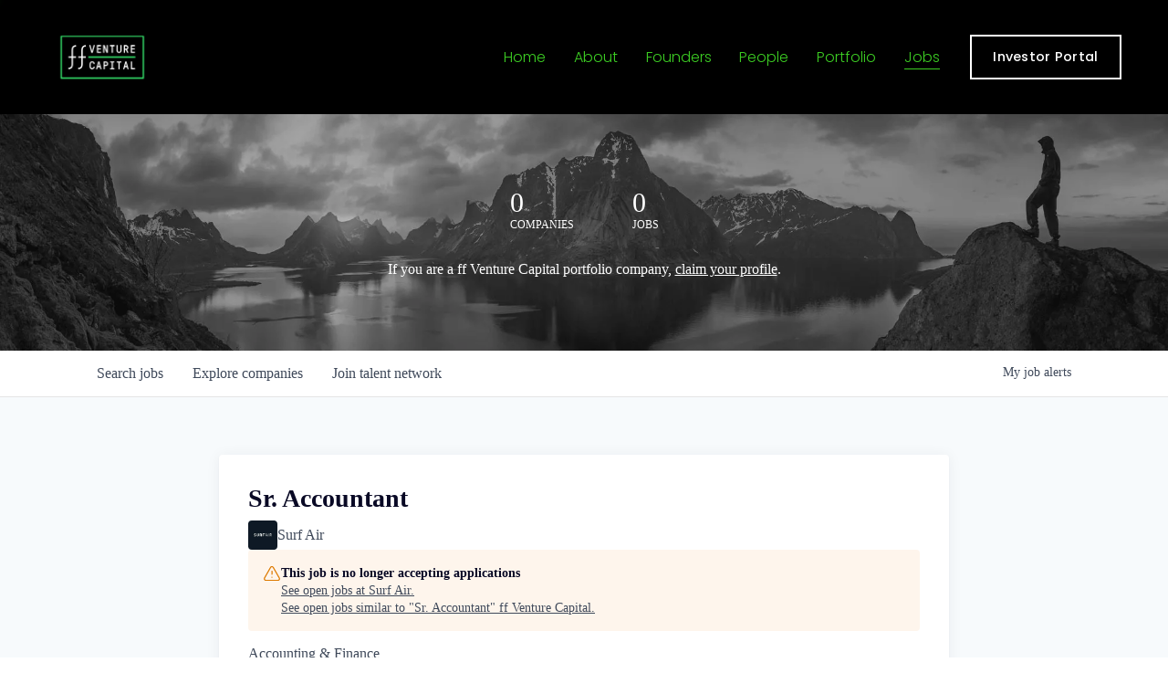

--- FILE ---
content_type: text/html; charset=utf-8
request_url: https://jobs.ffvc.com/companies/surf-air/jobs/14929305-sr-accountant
body_size: 26466
content:
<!DOCTYPE html><html lang="en"><head><link rel="shortcut icon" href="https://cdn.filepicker.io/api/file/damLGv2XS4S2XHsmHq8X" data-next-head=""/><title data-next-head="">Sr. Accountant @ Surf Air | ff Venture Capital Job Board</title><meta name="description" property="og:description" content="Search job openings across the ff Venture Capital network." data-next-head=""/><meta charSet="utf-8" data-next-head=""/><meta name="viewport" content="initial-scale=1.0, width=device-width" data-next-head=""/><link rel="apple-touch-icon" sizes="180x180" href="https://cdn.filepicker.io/api/file/damLGv2XS4S2XHsmHq8X" data-next-head=""/><link rel="icon" type="image/png" sizes="32x32" href="https://cdn.filepicker.io/api/file/damLGv2XS4S2XHsmHq8X" data-next-head=""/><link rel="icon" type="image/png" sizes="16x16" href="https://cdn.filepicker.io/api/file/damLGv2XS4S2XHsmHq8X" data-next-head=""/><link rel="shortcut icon" href="https://cdn.filepicker.io/api/file/damLGv2XS4S2XHsmHq8X" data-next-head=""/><meta name="url" property="og:url" content="https://jobs.ffvc.com" data-next-head=""/><meta name="type" property="og:type" content="website" data-next-head=""/><meta name="title" property="og:title" content="ff Venture Capital Job Board" data-next-head=""/><meta name="image" property="og:image" content="http://cdn.filestackcontent.com/10uoQGrSs28a3XPC69LA" data-next-head=""/><meta name="secure_url" property="og:image:secure_url" content="https://cdn.filestackcontent.com/10uoQGrSs28a3XPC69LA" data-next-head=""/><meta name="twitter:card" content="summary_large_image" data-next-head=""/><meta name="twitter:image" content="https://cdn.filestackcontent.com/10uoQGrSs28a3XPC69LA" data-next-head=""/><meta name="twitter:title" content="ff Venture Capital Job Board" data-next-head=""/><meta name="twitter:description" content="Search job openings across the ff Venture Capital network." data-next-head=""/><meta name="google-site-verification" content="CQNnZQRH0dvJgCqWABp64ULhLI69C53ULhWdJemAW_w" data-next-head=""/><script>!function(){var analytics=window.analytics=window.analytics||[];if(!analytics.initialize)if(analytics.invoked)window.console&&console.error&&console.error("Segment snippet included twice.");else{analytics.invoked=!0;analytics.methods=["trackSubmit","trackClick","trackLink","trackForm","pageview","identify","reset","group","track","ready","alias","debug","page","once","off","on","addSourceMiddleware","addIntegrationMiddleware","setAnonymousId","addDestinationMiddleware"];analytics.factory=function(e){return function(){if(window.analytics.initialized)return window.analytics[e].apply(window.analytics,arguments);var i=Array.prototype.slice.call(arguments);i.unshift(e);analytics.push(i);return analytics}};for(var i=0;i<analytics.methods.length;i++){var key=analytics.methods[i];analytics[key]=analytics.factory(key)}analytics.load=function(key,i){var t=document.createElement("script");t.type="text/javascript";t.async=!0;t.src="https://an.getro.com/analytics.js/v1/" + key + "/analytics.min.js";var n=document.getElementsByTagName("script")[0];n.parentNode.insertBefore(t,n);analytics._loadOptions=i};analytics._writeKey="VKRqdgSBA3lFoZSlbeHbrzqQkLPBcP7W";;analytics.SNIPPET_VERSION="4.16.1";
analytics.load("VKRqdgSBA3lFoZSlbeHbrzqQkLPBcP7W");

}}();</script><link rel="stylesheet" href="https://cdn-customers.getro.com/ffvc/style.react.css??v=e2e07cf66c16dd27219fe7ec4d3c7b7ec360d381"/><link rel="preload" href="https://cdn.getro.com/assets/_next/static/css/b1414ae24606c043.css" as="style"/><link rel="stylesheet" href="https://cdn.getro.com/assets/_next/static/css/b1414ae24606c043.css" data-n-g=""/><noscript data-n-css=""></noscript><script defer="" nomodule="" src="https://cdn.getro.com/assets/_next/static/chunks/polyfills-42372ed130431b0a.js"></script><script id="jquery" src="https://ajax.googleapis.com/ajax/libs/jquery/3.6.0/jquery.min.js" defer="" data-nscript="beforeInteractive"></script><script src="https://cdn.getro.com/assets/_next/static/chunks/webpack-13401e6578afde49.js" defer=""></script><script src="https://cdn.getro.com/assets/_next/static/chunks/framework-a008f048849dfc11.js" defer=""></script><script src="https://cdn.getro.com/assets/_next/static/chunks/main-20184c2c7bd0fe0a.js" defer=""></script><script src="https://cdn.getro.com/assets/_next/static/chunks/pages/_app-52002506ec936253.js" defer=""></script><script src="https://cdn.getro.com/assets/_next/static/chunks/a86620fd-3b4606652f1c2476.js" defer=""></script><script src="https://cdn.getro.com/assets/_next/static/chunks/8230-afd6e299f7a6ae33.js" defer=""></script><script src="https://cdn.getro.com/assets/_next/static/chunks/4000-0acb5a82151cbee6.js" defer=""></script><script src="https://cdn.getro.com/assets/_next/static/chunks/9091-5cd776e8ee5ad3a3.js" defer=""></script><script src="https://cdn.getro.com/assets/_next/static/chunks/1637-66b68fc38bc6d10a.js" defer=""></script><script src="https://cdn.getro.com/assets/_next/static/chunks/3676-4975c339fc5bc499.js" defer=""></script><script src="https://cdn.getro.com/assets/_next/static/chunks/9358-87cc633cf780c23e.js" defer=""></script><script src="https://cdn.getro.com/assets/_next/static/chunks/9117-6f216abbf55ba8cd.js" defer=""></script><script src="https://cdn.getro.com/assets/_next/static/chunks/1446-b10012f4e22f3c87.js" defer=""></script><script src="https://cdn.getro.com/assets/_next/static/chunks/5355-7de2c819d8cad6ea.js" defer=""></script><script src="https://cdn.getro.com/assets/_next/static/chunks/9582-518ab6ebe5bdae78.js" defer=""></script><script src="https://cdn.getro.com/assets/_next/static/chunks/pages/companies/%5BcompanySlug%5D/jobs/%5BjobSlug%5D-9a484f2bf7b6c05f.js" defer=""></script><script src="https://cdn.getro.com/assets/_next/static/sFy2epgoHzjC0mIw-ELqy/_buildManifest.js" defer=""></script><script src="https://cdn.getro.com/assets/_next/static/sFy2epgoHzjC0mIw-ELqy/_ssgManifest.js" defer=""></script><meta name="sentry-trace" content="1b1e084d8731e2c542d91dbd9c8904b2-37ce4da4fef13cc9-0"/><meta name="baggage" content="sentry-environment=production,sentry-release=556251c452b10cc7b7bb587e4f99dbd356cfc43f,sentry-public_key=99c84790fa184cf49c16c34cd7113f75,sentry-trace_id=1b1e084d8731e2c542d91dbd9c8904b2,sentry-org_id=129958,sentry-sampled=false,sentry-sample_rand=0.5195726581491775,sentry-sample_rate=0.033"/><style data-styled="" data-styled-version="5.3.11">.gVRrUK{box-sizing:border-box;margin:0;min-width:0;font-family:-apple-system,BlinkMacSystemFont,'Segoe UI','Roboto','Oxygen','Ubuntu','Cantarell','Fira Sans','Droid Sans','Helvetica Neue','sans-serif';font-weight:400;font-style:normal;font-size:16px;color:#3F495A;}/*!sc*/
.fyPcag{box-sizing:border-box;margin:0;min-width:0;background-color:#F7FAFC;min-height:100vh;-webkit-flex-direction:column;-ms-flex-direction:column;flex-direction:column;-webkit-align-items:stretch;-webkit-box-align:stretch;-ms-flex-align:stretch;align-items:stretch;}/*!sc*/
.dKubqp{box-sizing:border-box;margin:0;min-width:0;}/*!sc*/
.elbZCm{box-sizing:border-box;margin:0;min-width:0;width:100%;}/*!sc*/
.dFKghv{box-sizing:border-box;margin:0;min-width:0;box-shadow:0 1px 0 0 #e5e5e5;-webkit-flex-direction:row;-ms-flex-direction:row;flex-direction:row;width:100%;background-color:#ffffff;}/*!sc*/
.byBMUo{box-sizing:border-box;margin:0;min-width:0;max-width:100%;width:100%;margin-left:auto;margin-right:auto;}/*!sc*/
@media screen and (min-width:40em){.byBMUo{width:100%;}}/*!sc*/
@media screen and (min-width:65em){.byBMUo{width:1100px;}}/*!sc*/
.hQFgTu{box-sizing:border-box;margin:0;min-width:0;color:#4900FF;position:relative;-webkit-text-decoration:none;text-decoration:none;-webkit-transition:all ease 0.3s;transition:all ease 0.3s;text-transform:capitalize;-webkit-order:0;-ms-flex-order:0;order:0;padding-left:16px;padding-right:16px;padding-top:16px;padding-bottom:16px;font-size:16px;color:#3F495A;display:-webkit-box;display:-webkit-flex;display:-ms-flexbox;display:flex;-webkit-align-items:baseline;-webkit-box-align:baseline;-ms-flex-align:baseline;align-items:baseline;}/*!sc*/
@media screen and (min-width:40em){.hQFgTu{text-transform:capitalize;}}/*!sc*/
@media screen and (min-width:65em){.hQFgTu{text-transform:unset;}}/*!sc*/
.hQFgTu span{display:none;}/*!sc*/
.hQFgTu::after{content:'';position:absolute;left:0;right:0;bottom:0;height:0.125rem;background-color:#4900FF;opacity:0;-webkit-transition:opacity 0.3s;transition:opacity 0.3s;}/*!sc*/
.hQFgTu:hover{color:#3F495A;}/*!sc*/
.hQFgTu:active{background-color:#F7FAFC;-webkit-transform:scale(.94);-ms-transform:scale(.94);transform:scale(.94);}/*!sc*/
.hQFgTu.active{font-weight:600;color:#090925;}/*!sc*/
.hQFgTu.active::after{opacity:1;}/*!sc*/
@media screen and (min-width:40em){.hQFgTu{padding-left:16px;padding-right:16px;}}/*!sc*/
.ekJmTQ{box-sizing:border-box;margin:0;min-width:0;display:none;}/*!sc*/
@media screen and (min-width:40em){.ekJmTQ{display:none;}}/*!sc*/
@media screen and (min-width:65em){.ekJmTQ{display:inline-block;}}/*!sc*/
.cyRTWj{box-sizing:border-box;margin:0;min-width:0;color:#4900FF;position:relative;-webkit-text-decoration:none;text-decoration:none;-webkit-transition:all ease 0.3s;transition:all ease 0.3s;text-transform:capitalize;-webkit-order:1;-ms-flex-order:1;order:1;padding-left:16px;padding-right:16px;padding-top:16px;padding-bottom:16px;font-size:16px;color:#3F495A;display:-webkit-box;display:-webkit-flex;display:-ms-flexbox;display:flex;-webkit-align-items:baseline;-webkit-box-align:baseline;-ms-flex-align:baseline;align-items:baseline;}/*!sc*/
@media screen and (min-width:40em){.cyRTWj{text-transform:capitalize;}}/*!sc*/
@media screen and (min-width:65em){.cyRTWj{text-transform:unset;}}/*!sc*/
.cyRTWj span{display:none;}/*!sc*/
.cyRTWj::after{content:'';position:absolute;left:0;right:0;bottom:0;height:0.125rem;background-color:#4900FF;opacity:0;-webkit-transition:opacity 0.3s;transition:opacity 0.3s;}/*!sc*/
.cyRTWj:hover{color:#3F495A;}/*!sc*/
.cyRTWj:active{background-color:#F7FAFC;-webkit-transform:scale(.94);-ms-transform:scale(.94);transform:scale(.94);}/*!sc*/
.cyRTWj.active{font-weight:600;color:#090925;}/*!sc*/
.cyRTWj.active::after{opacity:1;}/*!sc*/
@media screen and (min-width:40em){.cyRTWj{padding-left:16px;padding-right:16px;}}/*!sc*/
.kPzaxb{box-sizing:border-box;margin:0;min-width:0;color:#4900FF;position:relative;-webkit-text-decoration:none;text-decoration:none;-webkit-transition:all ease 0.3s;transition:all ease 0.3s;text-transform:unset;-webkit-order:2;-ms-flex-order:2;order:2;padding-left:16px;padding-right:16px;padding-top:16px;padding-bottom:16px;font-size:16px;color:#3F495A;display:-webkit-box;display:-webkit-flex;display:-ms-flexbox;display:flex;-webkit-align-items:center;-webkit-box-align:center;-ms-flex-align:center;align-items:center;}/*!sc*/
.kPzaxb span{display:none;}/*!sc*/
.kPzaxb::after{content:'';position:absolute;left:0;right:0;bottom:0;height:0.125rem;background-color:#4900FF;opacity:0;-webkit-transition:opacity 0.3s;transition:opacity 0.3s;}/*!sc*/
.kPzaxb:hover{color:#3F495A;}/*!sc*/
.kPzaxb:active{background-color:#F7FAFC;-webkit-transform:scale(.94);-ms-transform:scale(.94);transform:scale(.94);}/*!sc*/
.kPzaxb.active{font-weight:600;color:#090925;}/*!sc*/
.kPzaxb.active::after{opacity:1;}/*!sc*/
@media screen and (min-width:40em){.kPzaxb{padding-left:16px;padding-right:16px;}}/*!sc*/
.jQZwAb{box-sizing:border-box;margin:0;min-width:0;display:inline-block;}/*!sc*/
@media screen and (min-width:40em){.jQZwAb{display:inline-block;}}/*!sc*/
@media screen and (min-width:65em){.jQZwAb{display:none;}}/*!sc*/
.ioCEHO{box-sizing:border-box;margin:0;min-width:0;margin-left:auto;margin-right:16px;text-align:left;-webkit-flex-direction:column;-ms-flex-direction:column;flex-direction:column;-webkit-order:9999;-ms-flex-order:9999;order:9999;}/*!sc*/
@media screen and (min-width:40em){.ioCEHO{margin-right:16px;}}/*!sc*/
@media screen and (min-width:65em){.ioCEHO{margin-right:0;}}/*!sc*/
.iJaGyT{box-sizing:border-box;margin:0;min-width:0;position:relative;cursor:pointer;-webkit-transition:all ease 0.3s;transition:all ease 0.3s;border-radius:4px;font-size:16px;font-weight:500;display:-webkit-box;display:-webkit-flex;display:-ms-flexbox;display:flex;-webkit-tap-highlight-color:transparent;-webkit-align-items:center;-webkit-box-align:center;-ms-flex-align:center;align-items:center;font-family:-apple-system,BlinkMacSystemFont,'Segoe UI','Roboto','Oxygen','Ubuntu','Cantarell','Fira Sans','Droid Sans','Helvetica Neue','sans-serif';color:#3F495A;background-color:#FFFFFF;border-style:solid;border-color:#A3B1C2;border-width:1px;border:none;border-color:transparent;width:small;height:small;margin-top:8px;padding:8px 16px;padding-right:0;-webkit-align-self:center;-ms-flex-item-align:center;align-self:center;font-size:14px;}/*!sc*/
.iJaGyT:active{-webkit-transform:scale(.94);-ms-transform:scale(.94);transform:scale(.94);box-shadow:inset 0px 1.875px 1.875px rgba(0,0,0,0.12);}/*!sc*/
.iJaGyT:disabled{color:#A3B1C2;}/*!sc*/
.iJaGyT:hover{background-color:#F7FAFC;}/*!sc*/
.iJaGyT [role="progressbar"] > div > div{border-color:rgba(63,73,90,0.2);border-top-color:#090925;}/*!sc*/
@media screen and (min-width:40em){.iJaGyT{border-color:#A3B1C2;}}/*!sc*/
@media screen and (min-width:40em){.iJaGyT{padding-right:16px;}}/*!sc*/
.jUfIjB{box-sizing:border-box;margin:0;min-width:0;display:none;}/*!sc*/
@media screen and (min-width:40em){.jUfIjB{display:block;}}/*!sc*/
.iqghoL{box-sizing:border-box;margin:0;min-width:0;margin-left:auto !important;margin-right:auto !important;box-sizing:border-box;max-width:100%;position:static;z-index:1;margin-left:auto;margin-right:auto;width:100%;padding-top:0;padding-left:16px;padding-right:16px;padding-bottom:64px;}/*!sc*/
@media screen and (min-width:40em){.iqghoL{width:100%;}}/*!sc*/
@media screen and (min-width:65em){.iqghoL{width:1132px;}}/*!sc*/
.ebGWQq{box-sizing:border-box;margin:0;min-width:0;-webkit-box-pack:justify;-webkit-justify-content:space-between;-ms-flex-pack:justify;justify-content:space-between;margin-bottom:24px;-webkit-flex-direction:column;-ms-flex-direction:column;flex-direction:column;width:100%;}/*!sc*/
@media screen and (min-width:40em){.ebGWQq{-webkit-flex-direction:row;-ms-flex-direction:row;flex-direction:row;}}/*!sc*/
@media screen and (min-width:65em){.ebGWQq{-webkit-flex-direction:row;-ms-flex-direction:row;flex-direction:row;}}/*!sc*/
.dsHaKT{box-sizing:border-box;margin:0;min-width:0;gap:24px;-webkit-flex-direction:column;-ms-flex-direction:column;flex-direction:column;width:100%;}/*!sc*/
.iaKmHE{box-sizing:border-box;margin:0;min-width:0;font-size:28px;margin-bottom:8px;color:#090925;}/*!sc*/
.iKYCNv{box-sizing:border-box;margin:0;min-width:0;-webkit-column-gap:8px;column-gap:8px;cursor:pointer;-webkit-align-items:center;-webkit-box-align:center;-ms-flex-align:center;align-items:center;}/*!sc*/
.iKYCNv color{main:#3F495A;dark:#090925;subtle:#67738B;placeholder:#8797AB;link:#3F495A;link-accent:#4900FF;error:#D90218;}/*!sc*/
.hRzXmX{box-sizing:border-box;margin:0;min-width:0;width:32px;}/*!sc*/
.ijjZxr{box-sizing:border-box;margin:0;min-width:0;margin-bottom:16px;}/*!sc*/
.kGAAEy{box-sizing:border-box;margin:0;min-width:0;-webkit-flex-direction:column;-ms-flex-direction:column;flex-direction:column;gap:8px;}/*!sc*/
.dkjSzf{box-sizing:border-box;margin:0;min-width:0;font-weight:600;font-size:14px;color:#090925;}/*!sc*/
.eRlSKr{box-sizing:border-box;margin:0;min-width:0;color:#3F495A!important;font-weight:500;}/*!sc*/
.lhPfhV{box-sizing:border-box;margin:0;min-width:0;-webkit-column-gap:8px;column-gap:8px;-webkit-box-pack:justify;-webkit-justify-content:space-between;-ms-flex-pack:justify;justify-content:space-between;}/*!sc*/
.hQNFTd{box-sizing:border-box;margin:0;min-width:0;row-gap:8px;-webkit-flex-direction:column;-ms-flex-direction:column;flex-direction:column;}/*!sc*/
.fLzXDu{box-sizing:border-box;margin:0;min-width:0;font-size:14px;color:#67738B;}/*!sc*/
.crBMPy{box-sizing:border-box;margin:0;min-width:0;margin-top:40px;}/*!sc*/
.crBMPy li:not(:last-child){margin-bottom:8px;}/*!sc*/
.crBMPy p,.crBMPy span,.crBMPy div,.crBMPy li,.crBMPy ol,.crBMPy ul{color:#3F495A;font-size:16px!important;line-height:140%!important;margin:0 auto 16px;}/*!sc*/
.crBMPy h1,.crBMPy h2,.crBMPy h3,.crBMPy h4,.crBMPy h5,.crBMPy h6{color:#090925;}/*!sc*/
.crBMPy h4,.crBMPy h5,.crBMPy h6{font-size:16px;margin:0 auto 16px;}/*!sc*/
.crBMPy h1:not(:first-child){font-size:24px;margin:48px auto 16px;}/*!sc*/
.crBMPy h2:not(:first-child){font-size:20px;margin:32px auto 16px;}/*!sc*/
.crBMPy h3:not(:first-child){font-size:18px;margin:24px auto 16px;}/*!sc*/
.crBMPy ul{padding:0 0 0 32px;}/*!sc*/
.crBMPy a{color:#3F495A !important;}/*!sc*/
.iIGtVd{box-sizing:border-box;margin:0;min-width:0;max-width:600px;margin:0 auto;}/*!sc*/
.friAmK{box-sizing:border-box;margin:0;min-width:0;padding-bottom:40px;margin-top:40px;}/*!sc*/
.bOyPTM{box-sizing:border-box;margin:0;min-width:0;gap:40px;margin-top:40px;-webkit-align-items:center;-webkit-box-align:center;-ms-flex-align:center;align-items:center;-webkit-box-pack:justify;-webkit-justify-content:space-between;-ms-flex-pack:justify;justify-content:space-between;-webkit-flex-direction:column;-ms-flex-direction:column;flex-direction:column;}/*!sc*/
@media screen and (min-width:40em){.bOyPTM{-webkit-flex-direction:row;-ms-flex-direction:row;flex-direction:row;}}/*!sc*/
.kkTXM{box-sizing:border-box;margin:0;min-width:0;-webkit-text-decoration-line:underline;text-decoration-line:underline;cursor:pointer;display:block;text-align:center;color:#3F495A !important;font-size:14px;line-height:22px;}/*!sc*/
.fIUOoG{box-sizing:border-box;margin:0;min-width:0;justify-self:flex-end;margin-top:auto;-webkit-flex-direction:row;-ms-flex-direction:row;flex-direction:row;width:100%;background-color:transparent;padding-top:32px;padding-bottom:32px;}/*!sc*/
.Jizzq{box-sizing:border-box;margin:0;min-width:0;width:100%;margin-left:auto;margin-right:auto;-webkit-flex-direction:column;-ms-flex-direction:column;flex-direction:column;text-align:center;}/*!sc*/
@media screen and (min-width:40em){.Jizzq{width:1100px;}}/*!sc*/
.fONCsf{box-sizing:border-box;margin:0;min-width:0;color:#4900FF;-webkit-align-self:center;-ms-flex-item-align:center;align-self:center;margin-bottom:16px;color:#090925;width:120px;}/*!sc*/
.bfORaf{box-sizing:border-box;margin:0;min-width:0;color:currentColor;width:100%;height:auto;}/*!sc*/
.gkPOSa{box-sizing:border-box;margin:0;min-width:0;-webkit-flex-direction:row;-ms-flex-direction:row;flex-direction:row;-webkit-box-pack:center;-webkit-justify-content:center;-ms-flex-pack:center;justify-content:center;-webkit-flex-wrap:wrap;-ms-flex-wrap:wrap;flex-wrap:wrap;}/*!sc*/
.hDtUlk{box-sizing:border-box;margin:0;min-width:0;-webkit-appearance:none;-moz-appearance:none;appearance:none;display:inline-block;text-align:center;line-height:inherit;-webkit-text-decoration:none;text-decoration:none;font-size:inherit;padding-left:16px;padding-right:16px;padding-top:8px;padding-bottom:8px;color:#ffffff;background-color:#4900FF;border:none;border-radius:4px;padding-left:8px;padding-right:8px;font-size:16px;position:relative;z-index:2;cursor:pointer;-webkit-transition:all ease 0.3s;transition:all ease 0.3s;border-radius:4px;font-weight:500;display:-webkit-box;display:-webkit-flex;display:-ms-flexbox;display:flex;-webkit-tap-highlight-color:transparent;-webkit-align-items:center;-webkit-box-align:center;-ms-flex-align:center;align-items:center;font-family:-apple-system,BlinkMacSystemFont,'Segoe UI','Roboto','Oxygen','Ubuntu','Cantarell','Fira Sans','Droid Sans','Helvetica Neue','sans-serif';color:#3F495A;background-color:transparent;border-style:solid;border-color:#A3B1C2;border-width:1px;border:none;-webkit-box-pack:unset;-webkit-justify-content:unset;-ms-flex-pack:unset;justify-content:unset;-webkit-text-decoration:none;text-decoration:none;white-space:nowrap;margin-right:16px;padding:0;color:#67738B;padding-top:4px;padding-bottom:4px;font-size:12px;}/*!sc*/
.hDtUlk:active{-webkit-transform:scale(.94);-ms-transform:scale(.94);transform:scale(.94);box-shadow:inset 0px 1.875px 1.875px rgba(0,0,0,0.12);}/*!sc*/
.hDtUlk:disabled{color:#A3B1C2;}/*!sc*/
.hDtUlk:hover{-webkit-text-decoration:underline;text-decoration:underline;}/*!sc*/
.hDtUlk [role="progressbar"] > div > div{border-color:rgba(63,73,90,0.2);border-top-color:#090925;}/*!sc*/
data-styled.g1[id="sc-aXZVg"]{content:"gVRrUK,fyPcag,dKubqp,elbZCm,dFKghv,byBMUo,hQFgTu,ekJmTQ,cyRTWj,kPzaxb,jQZwAb,ioCEHO,iJaGyT,jUfIjB,iqghoL,ebGWQq,dsHaKT,iaKmHE,iKYCNv,hRzXmX,ijjZxr,kGAAEy,dkjSzf,eRlSKr,lhPfhV,hQNFTd,fLzXDu,crBMPy,iIGtVd,friAmK,bOyPTM,kkTXM,fIUOoG,Jizzq,fONCsf,bfORaf,gkPOSa,hDtUlk,"}/*!sc*/
.fteAEG{display:-webkit-box;display:-webkit-flex;display:-ms-flexbox;display:flex;}/*!sc*/
data-styled.g2[id="sc-gEvEer"]{content:"fteAEG,"}/*!sc*/
.flWBVF{box-sizing:border-box;margin:0;min-width:0;container-type:inline-size;container-name:hero;}/*!sc*/
.fiIDwg{box-sizing:border-box;margin:0;min-width:0;position:relative;background-size:cover;background-position:center center;text-align:center;padding-top:32px;padding-bottom:32px;color:#ffffff;}/*!sc*/
@media (min-width:480px){.fiIDwg{padding:calc(10 * 0.5rem) 0;}}/*!sc*/
.fiIDwg::before{content:'';position:absolute;left:0;right:0;top:0;bottom:0;background-color:rgba(47,47,47,0.2);z-index:2;}/*!sc*/
.iFoJuC{box-sizing:border-box;margin:0;min-width:0;object-fit:cover;width:100%;height:100%;position:absolute;left:0;top:0;}/*!sc*/
.cmDbPT{box-sizing:border-box;margin:0;min-width:0;margin-left:auto !important;margin-right:auto !important;box-sizing:border-box;max-width:100%;position:relative;z-index:3;margin-left:auto;margin-right:auto;width:100%;padding-top:0;padding-left:16px;padding-right:16px;}/*!sc*/
@media screen and (min-width:40em){.cmDbPT{width:100%;}}/*!sc*/
@media screen and (min-width:65em){.cmDbPT{width:1132px;}}/*!sc*/
.fmUVIp{box-sizing:border-box;margin:0;min-width:0;-webkit-box-pack:center;-webkit-justify-content:center;-ms-flex-pack:center;justify-content:center;-webkit-align-items:center;-webkit-box-align:center;-ms-flex-align:center;align-items:center;}/*!sc*/
.fmUVIp:not(:first-child){margin-top:32px;}/*!sc*/
@media screen and (min-width:40em){.fmUVIp:not(:first-child){margin-top:64px;}}/*!sc*/
@media screen and (min-width:65em){.fmUVIp:not(:first-child){margin-top:64px;}}/*!sc*/
.HtwpK{box-sizing:border-box;margin:0;min-width:0;max-width:300px;}/*!sc*/
.eOOXFH{box-sizing:border-box;margin:0;min-width:0;-webkit-box-pack:space-around;-webkit-justify-content:space-around;-ms-flex-pack:space-around;justify-content:space-around;margin-top:0;}/*!sc*/
.fbDqWI{box-sizing:border-box;margin:0;min-width:0;padding-right:64px;}/*!sc*/
.izkFvz{box-sizing:border-box;margin:0;min-width:0;-webkit-flex-direction:column;-ms-flex-direction:column;flex-direction:column;text-align:left;padding-right:64px;}/*!sc*/
.jZIqdX{box-sizing:border-box;margin:0;min-width:0;font-size:20px;font-weight:500;}/*!sc*/
@media screen and (min-width:40em){.jZIqdX{font-size:30px;}}/*!sc*/
.erBpup{box-sizing:border-box;margin:0;min-width:0;text-transform:uppercase;font-size:12px;}/*!sc*/
.gwmNXr{box-sizing:border-box;margin:0;min-width:0;}/*!sc*/
.mcBfM{box-sizing:border-box;margin:0;min-width:0;-webkit-flex-direction:column;-ms-flex-direction:column;flex-direction:column;text-align:left;}/*!sc*/
.kHxfuq{box-sizing:border-box;margin:0;min-width:0;position:relative;color:inherit;margin-top:32px;}/*!sc*/
.hkLNSQ{box-sizing:border-box;margin:0;min-width:0;-webkit-appearance:none;-moz-appearance:none;appearance:none;display:inline-block;text-align:center;line-height:inherit;-webkit-text-decoration:none;text-decoration:none;font-size:inherit;padding-left:16px;padding-right:16px;padding-top:8px;padding-bottom:8px;color:#ffffff;background-color:#4900FF;border:none;border-radius:4px;position:relative;z-index:2;-webkit-box-pack:unset;-webkit-justify-content:unset;-ms-flex-pack:unset;justify-content:unset;-webkit-text-decoration:underline;text-decoration:underline;cursor:pointer;border-radius:0;border:none;padding:0;background-color:transparent;color:inherit;display:-webkit-box;display:-webkit-flex;display:-ms-flexbox;display:flex;-webkit-align-items:center;-webkit-box-align:center;-ms-flex-align:center;align-items:center;color:#ffffff;display:inline-block;}/*!sc*/
.eBWkFz{box-sizing:border-box;margin:0;min-width:0;padding:32px;box-shadow:0px 1px 2px 0px rgba(27,36,50,0.04),0px 1px 16px 0px rgba(27,36,50,0.06);border-radius:4px;background-color:#FFFFFF;margin-left:auto;margin-right:auto;width:100%;-webkit-flex-direction:column;-ms-flex-direction:column;flex-direction:column;padding-left:16px;padding-right:16px;margin-top:64px;max-width:800px;margin-left:auto;margin-right:auto;}/*!sc*/
@media screen and (min-width:40em){.eBWkFz{padding-left:32px;padding-right:32px;}}/*!sc*/
.jBogQf{box-sizing:border-box;margin:0;min-width:0;position:relative;width:100%;-webkit-align-items:start;-webkit-box-align:start;-ms-flex-align:start;align-items:start;}/*!sc*/
.ddKpAl{box-sizing:border-box;margin:0;min-width:0;-webkit-flex:1 1;-ms-flex:1 1;flex:1 1;}/*!sc*/
.VWXkL{box-sizing:border-box;margin:0;min-width:0;position:relative;font-weight:500;color:#3F495A;height:100%;width:100%;border-radius:4px;}/*!sc*/
.cVYRew{box-sizing:border-box;margin:0;min-width:0;max-width:100%;height:auto;border-radius:4px;overflow:hidden;object-fit:contain;width:100%;height:100%;}/*!sc*/
.hPknKP{box-sizing:border-box;margin:0;min-width:0;background-color:#FEF5EC;text-align:left;-webkit-align-items:flex-start;-webkit-box-align:flex-start;-ms-flex-align:flex-start;align-items:flex-start;-webkit-flex:0 0 auto;-ms-flex:0 0 auto;flex:0 0 auto;padding:16px;border-radius:4px;line-height:1.4;gap:16px;}/*!sc*/
.jDfdPi{box-sizing:border-box;margin:0;min-width:0;height:20px;width:20px;}/*!sc*/
.kgAlEH{box-sizing:border-box;margin:0;min-width:0;color:#DE7B02;-webkit-align-items:center;-webkit-box-align:center;-ms-flex-align:center;align-items:center;-webkit-flex:0 0 auto;-ms-flex:0 0 auto;flex:0 0 auto;}/*!sc*/
.cYMjnh{box-sizing:border-box;margin:0;min-width:0;font-weight:500;font-size:14px;color:#3F495A;}/*!sc*/
.exMvxQ{box-sizing:border-box;margin:0;min-width:0;-webkit-text-decoration:none;text-decoration:none;color:currentColor;width:100%;height:auto;}/*!sc*/
data-styled.g3[id="sc-eqUAAy"]{content:"flWBVF,fiIDwg,iFoJuC,cmDbPT,fmUVIp,HtwpK,eOOXFH,fbDqWI,izkFvz,jZIqdX,erBpup,gwmNXr,mcBfM,kHxfuq,hkLNSQ,eBWkFz,jBogQf,ddKpAl,VWXkL,cVYRew,hPknKP,jDfdPi,kgAlEH,cYMjnh,exMvxQ,"}/*!sc*/
.gQycbC{display:-webkit-box;display:-webkit-flex;display:-ms-flexbox;display:flex;}/*!sc*/
data-styled.g4[id="sc-fqkvVR"]{content:"gQycbC,"}/*!sc*/
</style></head><body id="main-wrapper" class="custom-design-ffvc"><div id="root"></div><div id="__next"><div class="sc-aXZVg gVRrUK"><div class="" style="position:fixed;top:0;left:0;height:2px;background:transparent;z-index:99999999999;width:100%"><div class="" style="height:100%;background:#4900FF;transition:all 500ms ease;width:0%"><div style="box-shadow:0 0 10px #4900FF, 0 0 10px #4900FF;width:5%;opacity:1;position:absolute;height:100%;transition:all 500ms ease;transform:rotate(3deg) translate(0px, -4px);left:-10rem"></div></div></div><div id="wlc-main" class="sc-aXZVg sc-gEvEer fyPcag fteAEG network-container"><div data-testid="custom-header" id="ffvc-custom-header" class="sc-aXZVg dKubqp ffvc-custom-part"><div class="cd_wrapper header-overlay-alignment-center header-width-full tweak-fixed-header-style-scroll-back tweak-blog-alternating-side-by-side-width-full tweak-blog-alternating-side-by-side-image-aspect-ratio-11-square tweak-blog-alternating-side-by-side-text-alignment-left tweak-blog-alternating-side-by-side-read-more-style-show tweak-blog-alternating-side-by-side-image-text-alignment-middle tweak-blog-alternating-side-by-side-delimiter-bullet tweak-blog-alternating-side-by-side-meta-position-top tweak-blog-alternating-side-by-side-primary-meta-categories tweak-blog-alternating-side-by-side-secondary-meta-date tweak-blog-alternating-side-by-side-excerpt-show tweak-blog-basic-grid-width-full tweak-blog-basic-grid-image-aspect-ratio-32-standard tweak-blog-basic-grid-text-alignment-left tweak-blog-basic-grid-delimiter-bullet tweak-blog-basic-grid-image-placement-above tweak-blog-basic-grid-read-more-style-show tweak-blog-basic-grid-primary-meta-categories tweak-blog-basic-grid-secondary-meta-date tweak-blog-basic-grid-excerpt-show tweak-blog-item-width-narrow tweak-blog-item-width-narrow tweak-blog-item-text-alignment-left tweak-blog-item-meta-position-below-title tweak-blog-item-show-categories tweak-blog-item-delimiter-pipe tweak-blog-masonry-width-full tweak-blog-masonry-text-alignment-left tweak-blog-masonry-primary-meta-categories tweak-blog-masonry-secondary-meta-date tweak-blog-masonry-meta-position-top tweak-blog-masonry-read-more-style-show tweak-blog-masonry-delimiter-space tweak-blog-masonry-image-placement-above tweak-blog-masonry-excerpt-show tweak-blog-side-by-side-width-full tweak-blog-side-by-side-image-placement-left tweak-blog-side-by-side-image-aspect-ratio-11-square tweak-blog-side-by-side-primary-meta-categories tweak-blog-side-by-side-secondary-meta-date tweak-blog-side-by-side-meta-position-top tweak-blog-side-by-side-text-alignment-left tweak-blog-side-by-side-image-text-alignment-middle tweak-blog-side-by-side-read-more-style-show tweak-blog-side-by-side-delimiter-bullet tweak-blog-side-by-side-excerpt-show tweak-blog-single-column-width-full tweak-blog-single-column-text-alignment-center tweak-blog-single-column-image-placement-above tweak-blog-single-column-delimiter-bullet tweak-blog-single-column-read-more-style-show tweak-blog-single-column-primary-meta-none tweak-blog-single-column-secondary-meta-none tweak-blog-single-column-meta-position-top tweak-blog-single-column-content-full-post tweak-events-stacked-width-full tweak-events-stacked-height-large tweak-events-stacked-show-thumbnails tweak-events-stacked-thumbnail-size-32-standard tweak-events-stacked-date-style-with-text tweak-events-stacked-show-time tweak-events-stacked-show-location tweak-events-stacked-show-excerpt tweak-global-animations-enabled tweak-global-animations-complexity-level-detailed tweak-global-animations-animation-style-fade tweak-global-animations-animation-type-fade tweak-global-animations-animation-curve-ease tweak-portfolio-grid-basic-width-full tweak-portfolio-grid-basic-height-large tweak-portfolio-grid-basic-image-aspect-ratio-11-square tweak-portfolio-grid-basic-text-alignment-left tweak-portfolio-grid-basic-hover-effect-fade tweak-portfolio-grid-overlay-width-full tweak-portfolio-grid-overlay-height-large tweak-portfolio-grid-overlay-image-aspect-ratio-11-square tweak-portfolio-grid-overlay-text-placement-center tweak-portfolio-grid-overlay-show-text-after-hover tweak-portfolio-index-background-link-format-stacked tweak-portfolio-index-background-width-full tweak-portfolio-index-background-height-large tweak-portfolio-index-background-vertical-alignment-middle tweak-portfolio-index-background-horizontal-alignment-center tweak-portfolio-index-background-animation-type-fade tweak-portfolio-index-background-animation-duration-medium tweak-portfolio-hover-follow-layout-inline tweak-portfolio-hover-follow-delimiter-bullet tweak-portfolio-hover-follow-animation-type-fade tweak-portfolio-hover-follow-animation-duration-fast tweak-portfolio-hover-static-layout-inline tweak-portfolio-hover-static-front tweak-portfolio-hover-static-delimiter-hyphen tweak-portfolio-hover-static-animation-type-fade tweak-portfolio-hover-static-animation-duration-fast tweak-portfolio-slides-cover-detail-placement-horizontal-left tweak-portfolio-slides-cover-detail-placement-vertical-middle tweak-portfolio-slides-cover-text-align-left tweak-portfolio-slides-cover-content-width-m tweak-portfolio-slides-cover-indicator-type-bar tweak-portfolio-slides-cover-view-link tweak-portfolio-slides-cover-animation-style-vertical-slide tweak-portfolio-slides-inset-detail-placement-middle-left tweak-portfolio-slides-inset-image-margin-m tweak-portfolio-slides-inset-content-width-m tweak-portfolio-slides-inset-indicator-type-bar tweak-portfolio-slides-inset-view-link tweak-portfolio-slides-inset-animation-style-vertical-slide tweak-portfolio-slides-split-position-split-left tweak-portfolio-slides-split-text-align-left tweak-portfolio-slides-split-detail-placement-horizontal-left tweak-portfolio-slides-split-detail-placement-vertical-middle tweak-portfolio-slides-split-image-align-right tweak-portfolio-slides-split-image-width-m tweak-portfolio-slides-split-content-width-m tweak-portfolio-slides-split-indicator-type-bar tweak-portfolio-slides-split-view-link tweak-portfolio-slides-split-animation-style-vertical-slide tweak-product-basic-item-width-full tweak-product-basic-item-gallery-aspect-ratio-11-square tweak-product-basic-item-text-alignment-left tweak-product-basic-item-navigation-none tweak-product-basic-item-content-alignment-center tweak-product-basic-item-gallery-design-slideshow tweak-product-basic-item-gallery-placement-left tweak-product-basic-item-thumbnail-placement-side tweak-product-basic-item-click-action-none tweak-product-basic-item-hover-action-none tweak-product-basic-item-variant-picker-layout-dropdowns tweak-products-width-full tweak-products-image-aspect-ratio-11-square tweak-products-text-alignment-left tweak-products-price-show tweak-products-nested-category-type-top tweak-products-header-text-alignment-middle primary-button-style-outline primary-button-shape-square image-block-poster-text-alignment-left image-block-card-content-position-center image-block-card-text-alignment-left image-block-overlap-content-position-center image-block-overlap-text-alignment-left image-block-collage-content-position-center image-block-collage-text-alignment-left image-block-stack-text-alignment-left hide-opentable-icons opentable-style-dark tweak-product-quick-view-button-style-floating tweak-product-quick-view-button-position-bottom tweak-product-quick-view-lightbox-excerpt-display-truncate tweak-product-quick-view-lightbox-show-arrows tweak-product-quick-view-lightbox-show-close-button tweak-product-quick-view-lightbox-controls-weight-light native-currency-code-usd collection-5ee55e8868ef5a0cd8c7eb7a collection-type-page collection-layout-default mobile-style-available sqs-seven-one seven-one-global-animations">
  <div id="siteWrapper" class="clearfix site-wrapper">
    <header id="header" class="black header theme-col--primary" data-controller="Header" data-current-styles='{ "layout" : "navRight", "action" : { "href" : "https://icx.efrontcloud.com/ffvc/login.aspx", "buttonText" : "Investor Portal", "newWindow" : true }, "showSocial" : false, "sectionTheme" : "black", "showButton" : true, "showCart" : false, "mobileOptions" : { "layout" : "logoLeftNavRight", "menuIcon" : "doubleLineHamburger" }, "showPromotedElement" : false }' data-section-id="header" data-first-focusable-element="" tabindex="-1" data-controllers-bound="Header" style="position: relative">
      <div class="sqs-announcement-bar-dropzone"></div>
      <div class="header-announcement-bar-wrapper">
        <a href="#page" tabindex="1" class="header-skip-link preFade" style="transition-timing-function: ease;transition-duration: 1.5s;transition-delay: 0.00833333s;">Skip to Content </a>
        <div class="header-inner container--fluid header-mobile-layout-logo-left-nav-right header-layout-nav-right">
          <div class="header-background theme-bg--primary"></div>
          <div class="header-display-desktop" data-content-field="site-title">
            <div class="header-title-nav-wrapper">
              <div class="header-title preFade fadeIn" data-animation-role="header-element" style="transition-timing-function: ease;transition-duration: 1.5s;transition-delay: 0.0166667s;">
                <div class="header-title-logo">
                  <a href="https://www.ffvc.com/" data-animation-role="header-element" class="preFade fadeIn" style="transition-timing-function: ease;transition-duration: 1.5s;transition-delay: 0.025s;">
                    <img src="https://cdn-customers.getro.com/ffvc/images/logo.png" alt="ff Venture Capital - the most engaged technology venture capital firm in New York City" />
                  </a>
                </div>
              </div>
              <div class="header-nav">
                <div class="header-nav-wrapper">
                  <nav class="header-nav-list">
                    <div class="header-nav-item header-nav-item--collection header-nav-item--homepage">
                      <a href="https://www.ffvc.com/" data-animation-role="header-element" class="preFade fadeIn" style="transition-timing-function: ease;transition-duration: 1.5s;transition-delay: 0.0333333s;">Home </a>
                    </div>
                    <div class="header-nav-item header-nav-item--collection">
                      <a href="https://www.ffvc.com/about" data-animation-role="header-element" class="preFade fadeIn" style="transition-timing-function: ease;transition-duration: 1.5s;transition-delay: 0.0416667s;">
                        <span class="visually-hidden">Current Page:</span>About
                      </a>
                    </div>
                    <div class="header-nav-item header-nav-item--collection">
                      <a href="https://www.ffvc.com/founders" data-animation-role="header-element" class="preFade fadeIn" style="transition-timing-function: ease;transition-duration: 1.5s;transition-delay: 0.05s;">Founders </a>
                    </div>
                    <div class="header-nav-item header-nav-item--collection">
                      <a href="https://www.ffvc.com/people" data-animation-role="header-element" class="preFade fadeIn" style="transition-timing-function: ease;transition-duration: 1.5s;transition-delay: 0.0583333s;">People </a>
                    </div>
                    <div class="header-nav-item header-nav-item--collection">
                      <a href="https://www.ffvc.com/portfolio" data-animation-role="header-element" class="preFade fadeIn" style="transition-timing-function: ease;transition-duration: 1.5s;transition-delay: 0.0666667s;">Portfolio </a>
                    </div>
                    <div class="header-nav-item header-nav-item--external header-nav-item--active">
                      <a href="http://jobs.ffvc.com/" data-animation-role="header-element" class="preFade fadeIn" style="transition-timing-function: ease;transition-duration: 1.5s;transition-delay: 0.075s;">Jobs</a>
                    </div>
                  </nav>
                </div>
              </div>
            </div>
            <div class="header-actions header-actions--right">
              <div class="showOnMobile"></div>
              <div class="showOnDesktop"></div>
              <div class="header-actions-action header-actions-action--cta">
                <a class="btn btn--border theme-btn--primary-inverse preFade fadeIn" href="https://icx.efrontcloud.com/ffvc/login.aspx" target="_blank" style="transition-timing-function: ease;transition-duration: 1.5s;transition-delay: 0.0833333s;">Investor Portal </a>
              </div>
            </div>
            <div class="header-burger preFade" data-animation-role="header-element" style="transition-timing-function: ease;transition-duration: 1.5s;transition-delay: 0.0916667s;">
              <button class="header-burger-btn burger">
                <span class="js-header-burger-open-title visually-hidden">Open Menu</span>
                <span hidden="" class="js-header-burger-close-title visually-hidden">Close Menu</span>
                <div class="burger-box">
                  <div class="burger-inner header-menu-icon-doubleLineHamburger">
                    <div class="top-bun"></div>
                    <div class="patty"></div>
                    <div class="bottom-bun"></div>
                  </div>
                </div>
              </button>
            </div>
          </div>
          <div class="header-display-mobile" data-content-field="site-title">
            <div class="header-title-nav-wrapper">
              <div class="header-title preFade fadeIn" data-animation-role="header-element" style="transition-timing-function: ease;transition-duration: 1.5s;transition-delay: 0.1s;">
                <div class="header-title-logo">
                  <a href="https://www.ffvc.com/" data-animation-role="header-element" class="preFade fadeIn" style="transition-timing-function: ease;transition-duration: 1.5s;transition-delay: 0.108333s;">
                    <img src="https://cdn-customers.getro.com/ffvc/images/logo.png" alt="ff Venture Capital - the most engaged technology venture capital firm in New York City" />
                  </a>
                </div>
              </div>
              <div class="header-nav">
                <div class="header-nav-wrapper">
                  <nav class="header-nav-list">
                    <div class="header-nav-item header-nav-item--collection header-nav-item--homepage">
                      <a href="https://www.ffvc.com/" data-animation-role="header-element" class="preFade" style="transition-timing-function: ease;transition-duration: 1.5s;transition-delay: 0.116667s;">Home </a>
                    </div>
                    <div class="header-nav-item header-nav-item--collection header-nav-item--active">
                      <a href="https://www.ffvc.com/about" data-animation-role="header-element" class="preFade" style="transition-timing-function: ease;transition-duration: 1.5s;transition-delay: 0.125s;">
                        <span class="visually-hidden">Current Page:</span>About
                      </a>
                    </div>
                    <div class="header-nav-item header-nav-item--collection">
                      <a href="https://www.ffvc.com/founders" data-animation-role="header-element" class="preFade" style="transition-timing-function: ease;transition-duration: 1.5s;transition-delay: 0.133333s;">Founders </a>
                    </div>
                    <div class="header-nav-item header-nav-item--collection">
                      <a href="https://www.ffvc.com/people" data-animation-role="header-element" class="preFade" style="transition-timing-function: ease;transition-duration: 1.5s;transition-delay: 0.141667s;">People </a>
                    </div>
                    <div class="header-nav-item header-nav-item--collection">
                      <a href="https://www.ffvc.com/portfolio" data-animation-role="header-element" class="preFade" style="transition-timing-function: ease;transition-duration: 1.5s;transition-delay: 0.15s;">Portfolio </a>
                    </div>
                    <div class="header-nav-item header-nav-item--external">
                      <a href="http://jobs.ffvc.com/" data-animation-role="header-element" class="preFade" style="transition-timing-function: ease;transition-duration: 1.5s;transition-delay: 0.158333s;">Jobs</a>
                    </div>
                  </nav>
                </div>
              </div>
            </div>
            <div class="header-actions header-actions--right">
              <div class="showOnMobile"></div>
              <div class="showOnDesktop"></div>
              <div class="header-actions-action header-actions-action--cta">
                <a class="btn btn--border theme-btn--primary-inverse preFade" href="https://icx.efrontcloud.com/ffvc/login.aspx" target="_blank" style="transition-timing-function: ease;transition-duration: 1.5s;transition-delay: 0.166667s;">Investor Portal </a>
              </div>
            </div>
            <div class="header-burger preFade fadeIn" data-animation-role="header-element" style="transition-timing-function: ease;transition-duration: 1.5s;transition-delay: 0.175s;">
              <button class="header-burger-btn burger">
                <span class="js-header-burger-open-title visually-hidden">Open Menu</span>
                <span hidden="" class="js-header-burger-close-title visually-hidden">Close Menu</span>
                <div class="burger-box">
                  <div class="burger-inner header-menu-icon-doubleLineHamburger">
                    <div class="top-bun"></div>
                    <div class="patty"></div>
                    <div class="bottom-bun"></div>
                  </div>
                </div>
              </button>
            </div>
          </div>
        </div>
      </div>
      <div class="header-menu header-menu--folder-list" style="padding-top: 139.797px;">
        <div class="header-menu-bg theme-bg--primary"></div>
        <div class="header-menu-nav">
          <nav class="header-menu-nav-list">
            <div data-folder="root" class="header-menu-nav-folder header-menu-nav-folder--active">
              <div class="header-menu-nav-folder-content">
                <div class="container header-menu-nav-item header-menu-nav-item--collection header-menu-nav-item--homepage">
                  <a href="https://www.ffvc.com/" class="preFade fadeIn" style="transition-timing-function: ease;transition-duration: 1.5s;transition-delay: 0.183333s;">Home </a>
                </div>
                <div class="container header-menu-nav-item header-menu-nav-item--collection">
                  <a href="https://www.ffvc.com/about" class="preFade fadeIn" style="transition-timing-function: ease;transition-duration: 1.5s;transition-delay: 0.191667s;">
                    <span class="visually-hidden">Current Page:</span>About
                  </a>
                </div>
                <div class="container header-menu-nav-item header-menu-nav-item--collection">
                  <a href="https://www.ffvc.com/founders" class="preFade fadeIn" style="transition-timing-function: ease;transition-duration: 1.5s;transition-delay: 0.2s;">Founders </a>
                </div>
                <div class="container header-menu-nav-item header-menu-nav-item--collection">
                  <a href="https://www.ffvc.com/people" class="preFade fadeIn" style="transition-timing-function: ease;transition-duration: 1.5s;transition-delay: 0.208333s;">People </a>
                </div>
                <div class="container header-menu-nav-item header-menu-nav-item--collection">
                  <a href="https://www.ffvc.com/portfolio" class="preFade fadeIn" style="transition-timing-function: ease;transition-duration: 1.5s;transition-delay: 0.216667s;">Portfolio </a>
                </div>
                <div class="container header-menu-nav-item header-menu-nav-item--external header-menu-nav-item--active">
                  <a href="http://jobs.ffvc.com/" class="preFade fadeIn" style="transition-timing-function: ease;transition-duration: 1.5s;transition-delay: 0.225s;">Jobs</a>
                </div>
              </div>
              <div class="header-menu-actions"></div>
              <div class="header-menu-cta">
                <a class="theme-btn--primary btn preFade" href="https://icx.efrontcloud.com/ffvc/login.aspx" target="_blank" style="transition-timing-function: ease;transition-duration: 1.5s;transition-delay: 0.233333s;">Investor Portal </a>
              </div>
            </div>
          </nav>
        </div>
      </div>
    </header>
  </div>
</div>

</div><div width="1" class="sc-aXZVg elbZCm"><div class="sc-eqUAAy flWBVF job-board-hero"><div data-testid="default-hero" color="white" class="sc-eqUAAy fiIDwg network-hero"><img alt="hero" sx="[object Object]" loading="lazy" decoding="async" data-nimg="fill" class="sc-eqUAAy iFoJuC" style="position:absolute;height:100%;width:100%;left:0;top:0;right:0;bottom:0;color:transparent" src="https://cdn.getro.com/collections/bf4fa790-f065-5c1a-97b6-7758a0513773-1721853895"/><div width="1,1,1132px" class="sc-eqUAAy cmDbPT container custom-design-ffvc" data-testid="container"><div class="sc-eqUAAy sc-fqkvVR fmUVIp gQycbC network-intro" data-testid="network-info"><div class="sc-eqUAAy HtwpK info"><div data-testid="number-wrapper" class="sc-eqUAAy sc-fqkvVR eOOXFH gQycbC stats job-number-wrapper"><div class="sc-eqUAAy sc-fqkvVR izkFvz gQycbC sc-eqUAAy fbDqWI job-org-count" data-testid="org-count"><div font-size="4,30px" font-weight="medium" class="sc-eqUAAy jZIqdX number"></div><div font-size="0" class="sc-eqUAAy erBpup text">companies</div></div><div class="sc-eqUAAy sc-fqkvVR mcBfM gQycbC sc-eqUAAy gwmNXr" data-testid="job-count"><div font-size="4,30px" font-weight="medium" class="sc-eqUAAy jZIqdX number"></div><div font-size="0" class="sc-eqUAAy erBpup text">Jobs</div></div></div></div></div><div data-testid="claim-your-profile" class="sc-eqUAAy kHxfuq">If you are a <!-- -->ff Venture Capital<!-- --> <!-- -->portfolio company<!-- -->, <a class="sc-eqUAAy hkLNSQ theme_only" color="white" display="inline-block" href="https://www.getro.com/app/claim-your-profile/ff-venture-capital" target="_blank" rel="noreferrer">claim your profile</a>.</div></div></div></div><div id="content"><div data-testid="navbar" width="1" class="sc-aXZVg sc-gEvEer dFKghv fteAEG"><div width="1,1,1100px" class="sc-aXZVg sc-gEvEer byBMUo fteAEG"><a href="/jobs" class="sc-aXZVg hQFgTu theme_only " font-size="2" color="text.main" display="flex"><div display="none,none,inline-block" class="sc-aXZVg ekJmTQ">Search </div>jobs</a><a href="/companies" class="sc-aXZVg cyRTWj theme_only " font-size="2" color="text.main" display="flex"><div display="none,none,inline-block" class="sc-aXZVg ekJmTQ">Explore </div>companies</a><a href="/talent-network" class="sc-aXZVg kPzaxb theme_only " font-size="2" color="text.main" display="flex"><div display="none,none,inline-block" class="sc-aXZVg ekJmTQ">Join talent network</div><div display="inline-block,inline-block,none" class="sc-aXZVg jQZwAb">Talent</div></a><div order="9999" class="sc-aXZVg sc-gEvEer ioCEHO fteAEG"><div class="sc-aXZVg sc-gEvEer iJaGyT fteAEG theme_only" data-testid="my-job-alerts-button" font-size="14px">My <span class="sc-aXZVg jUfIjB">job </span>alerts</div></div></div></div><div width="1,1,1132px" data-testid="container" class="sc-aXZVg iqghoL"><script data-testid="job-ldjson" type="application/ld+json" async="">{"@context":"https://schema.org/","@type":"JobPosting","title":"Sr. Accountant","description":"<p>Surf Air Mobility is building a world where air travel is the most sustainable, affordable, comfortable, quiet, and fastest way to travel any distance. We have brought all the pieces together to accelerate the next great revolution in aviation: electric flight. By unlocking affordable, more sustainable, personalized air transportation for everyone, Surf Air Mobility promises to bring aviation into the modern age.</p><p>There are two primary departments that work closely together: Marketplace and Air Operations. We are looking for talented individuals that are passionate about shaping the future of air mobility and inventing something the world has never seen before.</p><p><strong>JOB BRIEF: </strong></p><p>Surf Air Mobility represents the sense of adventure, discovery, and gateway to new possibilities – where entrepreneurship is a cult and changes the way people experience the world. We want to turn the world of aviation on its head and believe the only way to do so is by being bold and new. Nothing is sacred and in fact we want to change everything that slows people down. Innovation and creativity are what we thrive on.</p><p>We are looking for a Senior Accountant to join our growing team. This is a high-growth position that will play a critical role in all technical and complex matters, including revenue, leases, equity, debt, and business combinations.</p><p>As our ideal candidate, you are an individual that is naturally attracted to the Surf Air brand and you “get it”. You have a strong personality of your own and are committed to offering support to the company and its vision.</p><p>This role will report to the SEC Reporting Director, who reports to the Chief Accounting Officer in the Finance department. While the Corporate headquarter is based in Hawthorne, CA, you will apply a hybrid model to work in the Corporate office 2 days and work from home during the rest of days each week.</p><p><strong>JOB RESPONSIBILITIES:</strong></p><ul> <li>Set up a consistent grouping of TB accounts into financial statements.</li> <li>Handle monthly consolidations among all entities by eliminating intercompany transactions.</li> <li>Assist with the preparation of corporate consolidated statements, forms and forms to be filed with the SEC, including S-4, Earning Releases, 10-K, 10-Q, 8-K, and others. Support the financial statement disclosures including consolidated balance sheet, consolidated income statement, consolidated statement of cash flows, statement of stockholders' equity, footnotes, MD&amp;A’s and others.</li> <li>Support the preparation of quarterly consolidated or entity-level financial reports for the board of directors, audit committee, investors, and lenders, as applicable.</li> <li>Act as accounting liaison with internal accounting / audit and external auditors, providing support and guidance in preparation of schedules and other analyses in support of annual and quarterly audits and assists in responding to recommendations.</li> <li>Assist with new system implementation such as Active Disclosure, Floqast, and Equity administration program.</li> <li>Support the Company’s internal control implementations led by the Internal Audit team company-wide.</li> <li>Other Adhoc projects by SEC Reporting Director or Chief Accounting Officer.</li> </ul><p><strong>KNOWLEDGE, SKILLS &amp; ABILITIES:</strong></p><ul> <li>Entrepreneurial spirit: We are a growing organization and need team members who thrive in a rapidly changing environment. Flexibility and a demonstrated ability to deal with ambiguity, while managing multiple priorities and projects in a fast paced, innovative organization.</li> <li>Customer focus: A demonstrated track record of proactively engaging leaders and employees of all levels with a strong degree of professional maturity and the ability to influence outcomes is essential.</li> <li>Strong communication skills: Excellent verbal and written skills with an ability to effectively work with all level and leadership styles. Strong business acumen with proven experience translating business needs into actions that will move the business forward.</li> <li>Enthusiasm: High energy level with driving sense of urgency and continuous improvement mindset along with a strong desire and ability to mentor and coach.</li> <li>Project management skills: Ability to manage multiple projects simultaneously, that require cross-functional collaboration.</li> </ul><p><strong>QUALIFICATION STANDARDS:</strong></p><p><strong>Education: </strong></p><ul><li>Bachelor’s Degree in Accounting or Finance from an accredited college or university, with active CPA License.</li></ul><p><strong>Experience: </strong></p><ul> <li>Minimum 3 years of relevant accounting experience, preferably with a combination of experiences from both public accounting and publicly traded companies.</li> <li>Experience in aerospace or technology industry preferred.</li> <li>Prior Experience with NetSuite and Workiva will add value, though not required.</li> <li>Excellent written and oral communication skills.</li> <li>Ability to work efficiently and meet the deadlines in a fast-paced environment.</li> <li>Ability to work well independently as well as in a team environment.</li> </ul><p><strong>Pay: $75,000-125,000/yr + Bonus </strong></p><p><em>This job description is not an exclusive or exhaustive list of all job functions that an employee in this position may be asked to perform from time to time.</em></p><p>At Surf Air Mobility, we are committed to building a more inclusive ecosystem that integrates women, people of color, and other underrepresented groups into the cleantech sector and aerospace industry. We strongly encourage applications from qualified applicants and members of underrepresented groups. Surf Air Mobility is an Equal Opportunity Employer; employment with Surf Air Mobility is governed based on merit, competence and qualifications and will not be influenced in any manner by race, color, religion, gender, national origin/ethnicity, veteran status, disability status, age, sexual orientation, gender identity, marital status, mental or physical disability or any other legally protected status.</p>","datePosted":"2022-06-23T14:42:49.677Z","validThrough":"2024-07-03","employmentType":[],"hiringOrganization":{"@type":"Organization","name":"Surf Air","description":"Advancing the future of flight.","numberOfEmployees":81,"address":[{"address":{"@type":"PostalAddress","addressLocality":"Santa Monica, CA, USA"}},{"address":{"@type":"PostalAddress","addressLocality":"Hawthorne, CA, USA"}},{"address":{"@type":"PostalAddress","addressLocality":"Outpost Estates, Los Angeles, CA, USA"}}],"sameAs":"https://surfair.com","url":"https://surfair.com","logo":"https://cdn.getro.com/companies/56056021-6f71-4445-8101-98e7787df045-1760578293","keywords":"Airlines/Aviation, Transportation"},"jobLocationType":"TELECOMMUTE","applicantLocationRequirements":{"@type":"Country","name":"Earth"},"baseSalary":{"@type":"MonetaryAmount","currency":null,"value":{"@type":"QuantitativeValue","minValue":null,"maxValue":null,"unitText":"PERIOD_NOT_DEFINED"}}}</script><div width="100%" data-testid="edit-box" class="sc-eqUAAy eBWkFz"><div data-testid="content" width="1" class="sc-eqUAAy sc-fqkvVR jBogQf gQycbC"><div class="sc-eqUAAy ddKpAl"><div width="100%" class="sc-aXZVg sc-gEvEer ebGWQq fteAEG"><div width="100%" class="sc-aXZVg sc-gEvEer dsHaKT fteAEG"><div width="100%" class="sc-aXZVg elbZCm"><h2 font-size="28px" color="text.dark" class="sc-aXZVg iaKmHE">Sr. Accountant</h2><div color="text" class="sc-aXZVg sc-gEvEer iKYCNv fteAEG"><div width="32" class="sc-aXZVg hRzXmX"><div data-testid="profile-picture" class="sc-eqUAAy sc-fqkvVR VWXkL gQycbC"><img data-testid="image" src="https://cdn.getro.com/companies/56056021-6f71-4445-8101-98e7787df045-1760578293" alt="Surf Air" class="sc-eqUAAy cVYRew"/></div></div><p class="sc-aXZVg dKubqp">Surf Air</p></div></div><div class="sc-aXZVg ijjZxr"><div class="sc-eqUAAy sc-fqkvVR hPknKP gQycbC"><div color="warning" class="sc-eqUAAy sc-fqkvVR kgAlEH gQycbC"><svg xmlns="http://www.w3.org/2000/svg" width="20px" height="20px" viewBox="0 0 24 24" fill="none" stroke="currentColor" stroke-width="1.5" stroke-linecap="round" stroke-linejoin="round" class="sc-eqUAAy jDfdPi sc-eqUAAy jDfdPi" aria-hidden="true" data-testid="icon-warning"><path d="m21.73 18-8-14a2 2 0 0 0-3.48 0l-8 14A2 2 0 0 0 4 21h16a2 2 0 0 0 1.73-3Z"></path><line x1="12" x2="12" y1="9" y2="13"></line><line x1="12" x2="12.01" y1="17" y2="17"></line></svg></div><div color="text.main" class="sc-eqUAAy cYMjnh"><div class="sc-aXZVg sc-gEvEer kGAAEy fteAEG"><P font-weight="600" font-size="14px" color="text.dark" class="sc-aXZVg dkjSzf">This job is no longer accepting applications</P><a href="/companies/surf-air#content" class="sc-aXZVg eRlSKr">See open jobs at <!-- -->Surf Air<!-- -->.</a><a href="/jobs?q=Sr.%20Accountant" class="sc-aXZVg eRlSKr">See open jobs similar to &quot;<!-- -->Sr. Accountant<!-- -->&quot; <!-- -->ff Venture Capital<!-- -->.</a></div></div></div></div><div class="sc-aXZVg sc-gEvEer lhPfhV fteAEG"><div class="sc-aXZVg sc-gEvEer hQNFTd fteAEG"><div class="sc-aXZVg dKubqp">Accounting &amp; Finance<!-- --> <!-- --> </div><div class="sc-aXZVg dKubqp">Remote</div><div font-size="14px" color="text.subtle" class="sc-aXZVg fLzXDu">Posted<!-- --> <!-- -->6+ months ago</div></div></div></div></div><div class="sc-aXZVg crBMPy"><div data-testid="careerPage"><p>Surf Air Mobility is building a world where air travel is the most sustainable, affordable, comfortable, quiet, and fastest way to travel any distance. We have brought all the pieces together to accelerate the next great revolution in aviation: electric flight. By unlocking affordable, more sustainable, personalized air transportation for everyone, Surf Air Mobility promises to bring aviation into the modern age.</p><p>There are two primary departments that work closely together: Marketplace and Air Operations. We are looking for talented individuals that are passionate about shaping the future of air mobility and inventing something the world has never seen before.</p><p><strong>JOB BRIEF: </strong></p><p>Surf Air Mobility represents the sense of adventure, discovery, and gateway to new possibilities – where entrepreneurship is a cult and changes the way people experience the world. We want to turn the world of aviation on its head and believe the only way to do so is by being bold and new. Nothing is sacred and in fact we want to change everything that slows people down. Innovation and creativity are what we thrive on.</p><p>We are looking for a Senior Accountant to join our growing team. This is a high-growth position that will play a critical role in all technical and complex matters, including revenue, leases, equity, debt, and business combinations.</p><p>As our ideal candidate, you are an individual that is naturally attracted to the Surf Air brand and you “get it”. You have a strong personality of your own and are committed to offering support to the company and its vision.</p><p>This role will report to the SEC Reporting Director, who reports to the Chief Accounting Officer in the Finance department. While the Corporate headquarter is based in Hawthorne, CA, you will apply a hybrid model to work in the Corporate office 2 days and work from home during the rest of days each week.</p><p><strong>JOB RESPONSIBILITIES:</strong></p><ul> <li>Set up a consistent grouping of TB accounts into financial statements.</li> <li>Handle monthly consolidations among all entities by eliminating intercompany transactions.</li> <li>Assist with the preparation of corporate consolidated statements, forms and forms to be filed with the SEC, including S-4, Earning Releases, 10-K, 10-Q, 8-K, and others. Support the financial statement disclosures including consolidated balance sheet, consolidated income statement, consolidated statement of cash flows, statement of stockholders' equity, footnotes, MD&amp;A’s and others.</li> <li>Support the preparation of quarterly consolidated or entity-level financial reports for the board of directors, audit committee, investors, and lenders, as applicable.</li> <li>Act as accounting liaison with internal accounting / audit and external auditors, providing support and guidance in preparation of schedules and other analyses in support of annual and quarterly audits and assists in responding to recommendations.</li> <li>Assist with new system implementation such as Active Disclosure, Floqast, and Equity administration program.</li> <li>Support the Company’s internal control implementations led by the Internal Audit team company-wide.</li> <li>Other Adhoc projects by SEC Reporting Director or Chief Accounting Officer.</li> </ul><p><strong>KNOWLEDGE, SKILLS &amp; ABILITIES:</strong></p><ul> <li>Entrepreneurial spirit: We are a growing organization and need team members who thrive in a rapidly changing environment. Flexibility and a demonstrated ability to deal with ambiguity, while managing multiple priorities and projects in a fast paced, innovative organization.</li> <li>Customer focus: A demonstrated track record of proactively engaging leaders and employees of all levels with a strong degree of professional maturity and the ability to influence outcomes is essential.</li> <li>Strong communication skills: Excellent verbal and written skills with an ability to effectively work with all level and leadership styles. Strong business acumen with proven experience translating business needs into actions that will move the business forward.</li> <li>Enthusiasm: High energy level with driving sense of urgency and continuous improvement mindset along with a strong desire and ability to mentor and coach.</li> <li>Project management skills: Ability to manage multiple projects simultaneously, that require cross-functional collaboration.</li> </ul><p><strong>QUALIFICATION STANDARDS:</strong></p><p><strong>Education: </strong></p><ul><li>Bachelor’s Degree in Accounting or Finance from an accredited college or university, with active CPA License.</li></ul><p><strong>Experience: </strong></p><ul> <li>Minimum 3 years of relevant accounting experience, preferably with a combination of experiences from both public accounting and publicly traded companies.</li> <li>Experience in aerospace or technology industry preferred.</li> <li>Prior Experience with NetSuite and Workiva will add value, though not required.</li> <li>Excellent written and oral communication skills.</li> <li>Ability to work efficiently and meet the deadlines in a fast-paced environment.</li> <li>Ability to work well independently as well as in a team environment.</li> </ul><p><strong>Pay: $75,000-125,000/yr + Bonus </strong></p><p><em>This job description is not an exclusive or exhaustive list of all job functions that an employee in this position may be asked to perform from time to time.</em></p><p>At Surf Air Mobility, we are committed to building a more inclusive ecosystem that integrates women, people of color, and other underrepresented groups into the cleantech sector and aerospace industry. We strongly encourage applications from qualified applicants and members of underrepresented groups. Surf Air Mobility is an Equal Opportunity Employer; employment with Surf Air Mobility is governed based on merit, competence and qualifications and will not be influenced in any manner by race, color, religion, gender, national origin/ethnicity, veteran status, disability status, age, sexual orientation, gender identity, marital status, mental or physical disability or any other legally protected status.</p></div></div><div class="sc-aXZVg iIGtVd"><div class="sc-aXZVg friAmK"><div class="sc-eqUAAy sc-fqkvVR hPknKP gQycbC"><div color="warning" class="sc-eqUAAy sc-fqkvVR kgAlEH gQycbC"><svg xmlns="http://www.w3.org/2000/svg" width="20px" height="20px" viewBox="0 0 24 24" fill="none" stroke="currentColor" stroke-width="1.5" stroke-linecap="round" stroke-linejoin="round" class="sc-eqUAAy jDfdPi sc-eqUAAy jDfdPi" aria-hidden="true" data-testid="icon-warning"><path d="m21.73 18-8-14a2 2 0 0 0-3.48 0l-8 14A2 2 0 0 0 4 21h16a2 2 0 0 0 1.73-3Z"></path><line x1="12" x2="12" y1="9" y2="13"></line><line x1="12" x2="12.01" y1="17" y2="17"></line></svg></div><div color="text.main" class="sc-eqUAAy cYMjnh"><div class="sc-aXZVg sc-gEvEer kGAAEy fteAEG"><P font-weight="600" font-size="14px" color="text.dark" class="sc-aXZVg dkjSzf">This job is no longer accepting applications</P><a href="/companies/surf-air#content" class="sc-aXZVg eRlSKr">See open jobs at <!-- -->Surf Air<!-- -->.</a><a href="/jobs?q=Sr.%20Accountant" class="sc-aXZVg eRlSKr">See open jobs similar to &quot;<!-- -->Sr. Accountant<!-- -->&quot; <!-- -->ff Venture Capital<!-- -->.</a></div></div></div></div><div class="sc-aXZVg sc-gEvEer bOyPTM fteAEG"><a color="#3F495A !important" font-size="14px" href="/companies/surf-air#content" class="sc-aXZVg kkTXM">See more open positions at <!-- -->Surf Air</a></div></div></div></div></div><div data-rht-toaster="" style="position:fixed;z-index:9999;top:16px;left:16px;right:16px;bottom:16px;pointer-events:none"></div></div></div></div><div class="sc-aXZVg sc-gEvEer fIUOoG fteAEG powered-by-footer" data-testid="site-footer" width="1"><div width="1,1100px" class="sc-aXZVg sc-gEvEer Jizzq fteAEG"><a class="sc-aXZVg fONCsf theme_only" href="https://www.getro.com/getro-jobs" target="_blank" data-testid="footer-getro-logo" color="text.dark" width="120px" aria-label="Powered by Getro.com"><div color="currentColor" width="100%" height="auto" class="sc-eqUAAy exMvxQ sc-aXZVg bfORaf"><svg fill="currentColor" viewBox="0 0 196 59" xmlns="http://www.w3.org/2000/svg" style="display:block"><path class="Logo__powered-by" fill="#7C899C" d="M.6 12h1.296V7.568h2.72c1.968 0 3.424-1.392 3.424-3.408C8.04 2.128 6.648.8 4.616.8H.6V12zm1.296-5.584V1.952h2.608c1.344 0 2.208.928 2.208 2.208 0 1.296-.864 2.256-2.208 2.256H1.896zM13.511 12.208c2.496 0 4.352-1.872 4.352-4.368 0-2.496-1.824-4.368-4.336-4.368-2.48 0-4.352 1.856-4.352 4.368 0 2.528 1.84 4.368 4.336 4.368zm0-1.152c-1.776 0-3.04-1.344-3.04-3.216 0-1.824 1.248-3.216 3.04-3.216S16.567 6 16.567 7.84c0 1.856-1.264 3.216-3.056 3.216zM21.494 12h1.632l2.144-6.752h.096L27.494 12h1.632l2.608-8.32h-1.376l-2.032 6.88h-.096l-2.192-6.88h-1.44l-2.208 6.88h-.096l-2.016-6.88h-1.376L21.494 12zM36.866 12.208c1.952 0 3.408-1.104 3.872-2.656h-1.312c-.384.976-1.44 1.504-2.544 1.504-1.712 0-2.784-1.104-2.848-2.768h6.784v-.56c0-2.4-1.504-4.256-4.032-4.256-2.272 0-4.08 1.712-4.08 4.368 0 2.496 1.616 4.368 4.16 4.368zm-2.8-5.04c.128-1.536 1.328-2.544 2.72-2.544 1.408 0 2.576.88 2.688 2.544h-5.408zM43.065 12h1.264V7.712c0-1.584.848-2.768 2.368-2.768h.688V3.68h-.704c-1.216 0-2.032.848-2.272 1.552h-.096V3.68h-1.248V12zM52.679 12.208c1.952 0 3.408-1.104 3.872-2.656h-1.312c-.384.976-1.44 1.504-2.544 1.504-1.712 0-2.784-1.104-2.848-2.768h6.784v-.56c0-2.4-1.504-4.256-4.032-4.256-2.272 0-4.08 1.712-4.08 4.368 0 2.496 1.616 4.368 4.16 4.368zm-2.8-5.04c.128-1.536 1.328-2.544 2.72-2.544 1.408 0 2.576.88 2.688 2.544h-5.408zM62.382 12.208a3.405 3.405 0 002.88-1.52h.096V12h1.215V0H65.31v5.024h-.097c-.255-.432-1.183-1.552-2.927-1.552-2.352 0-4.049 1.824-4.049 4.384 0 2.544 1.697 4.352 4.145 4.352zm.08-1.136c-1.745 0-2.929-1.264-2.929-3.216 0-1.888 1.184-3.232 2.896-3.232 1.648 0 2.928 1.184 2.928 3.232 0 1.744-1.088 3.216-2.895 3.216zM77.976 12.208c2.448 0 4.144-1.808 4.144-4.352 0-2.56-1.696-4.384-4.048-4.384-1.744 0-2.672 1.12-2.928 1.552h-.096V0h-1.264v12H75v-1.312h.096a3.405 3.405 0 002.88 1.52zm-.08-1.136C76.088 11.072 75 9.6 75 7.856c0-2.048 1.28-3.232 2.928-3.232 1.712 0 2.896 1.344 2.896 3.232 0 1.952-1.184 3.216-2.928 3.216zM83.984 15.68h.864c1.36 0 2.016-.64 2.448-1.776L91.263 3.68H89.84l-2.591 7.04h-.097l-2.575-7.04h-1.408l3.375 8.768-.384 1.008c-.272.72-.736 1.072-1.552 1.072h-.623v1.152z"></path><g class="Logo__main" fill-rule="evenodd" transform="translate(0 24)"><path d="M71.908 17.008C71.908 7.354 78.583 0 88.218 0c8.135 0 13.837 5.248 15.34 12.04h-7.737c-1.015-2.81-3.756-4.92-7.602-4.92-5.48 0-9.062 4.265-9.062 9.886 0 5.763 3.58 10.073 9.062 10.073 4.375 0 7.558-2.483 8.134-5.481h-8.444v-6.091h16.223c.397 11.526-6.144 18.506-15.913 18.506-9.68.002-16.311-7.306-16.311-17.005zM107.048 21.177c0-7.73 4.861-13.119 11.978-13.119 7.692 0 11.715 5.997 11.715 12.886v2.107h-17.196c.222 3.139 2.387 5.388 5.615 5.388 2.696 0 4.509-1.406 5.171-2.952h6.188c-1.06 5.2-5.305 8.526-11.625 8.526-6.763.002-11.846-5.386-11.846-12.836zm17.328-2.951c-.265-2.623-2.298-4.638-5.35-4.638a5.367 5.367 0 00-5.348 4.638h10.698zM136.528 24.833V14.337h-3.757V8.714h2.21c1.238 0 1.901-.89 1.901-2.202V1.967h6.498v6.7h6.101v5.669h-6.101v10.12c0 1.827.973 2.953 3.006 2.953h3.005v5.996h-4.729c-5.084 0-8.134-3.139-8.134-8.572zM154.119 8.668h6.454v3.749h.354c.795-1.827 2.873-3.936 6.011-3.936h2.255v6.84h-2.697c-3.359 0-5.525 2.577-5.525 6.84v11.244h-6.852V8.668zM169.942 21.037c0-7.31 5.039-12.979 12.598-12.979 7.47 0 12.554 5.669 12.554 12.979 0 7.308-5.084 12.978-12.598 12.978-7.47 0-12.554-5.67-12.554-12.978zm18.212 0c0-3.749-2.387-6.42-5.658-6.42-3.227 0-5.614 2.671-5.614 6.42 0 3.794 2.387 6.419 5.614 6.419 3.271 0 5.658-2.67 5.658-6.42zM8.573 33.37L.548 22.383a2.91 2.91 0 010-3.399L8.573 7.997h8.57l-8.179 11.2c-.597.818-.597 2.155 0 2.973l8.18 11.2H8.573zM27.774 33.37L35.8 22.383c.73-1 .73-2.399 0-3.4L27.774 7.998h-8.571l8.18 11.199c.597.817.597 2.155 0 2.972l-8.18 11.2h8.571v.002z"></path><path d="M41.235 33.37l8.024-10.987c.73-1 .73-2.399 0-3.4L41.235 7.998h-8.572l8.18 11.199c.597.817.597 2.155 0 2.972l-8.18 11.2h8.572v.002z" opacity=".66"></path><path d="M54.695 33.37l8.024-10.987c.73-1 .73-2.399 0-3.4L54.695 7.998h-8.571l8.18 11.199c.597.817.597 2.155 0 2.972l-8.18 11.2h8.571v.002z" opacity=".33"></path></g></svg></div></a><div class="sc-aXZVg sc-gEvEer gkPOSa fteAEG"><a class="sc-aXZVg hDtUlk theme_only" font-size="0" href="/privacy-policy#content">Privacy policy</a><a class="sc-aXZVg hDtUlk theme_only" font-size="0" href="/cookie-policy#content">Cookie policy</a></div></div></div><div data-testid="custom-footer" id="ffvc-custom-footer" class="sc-aXZVg dKubqp ffvc-custom-part"><div class="cd_wrapper header-overlay-alignment-center header-width-full tweak-fixed-header-style-scroll-back tweak-blog-alternating-side-by-side-width-full tweak-blog-alternating-side-by-side-image-aspect-ratio-11-square tweak-blog-alternating-side-by-side-text-alignment-left tweak-blog-alternating-side-by-side-read-more-style-show tweak-blog-alternating-side-by-side-image-text-alignment-middle tweak-blog-alternating-side-by-side-delimiter-bullet tweak-blog-alternating-side-by-side-meta-position-top tweak-blog-alternating-side-by-side-primary-meta-categories tweak-blog-alternating-side-by-side-secondary-meta-date tweak-blog-alternating-side-by-side-excerpt-show tweak-blog-basic-grid-width-full tweak-blog-basic-grid-image-aspect-ratio-32-standard tweak-blog-basic-grid-text-alignment-left tweak-blog-basic-grid-delimiter-bullet tweak-blog-basic-grid-image-placement-above tweak-blog-basic-grid-read-more-style-show tweak-blog-basic-grid-primary-meta-categories tweak-blog-basic-grid-secondary-meta-date tweak-blog-basic-grid-excerpt-show tweak-blog-item-width-narrow tweak-blog-item-width-narrow tweak-blog-item-text-alignment-left tweak-blog-item-meta-position-below-title tweak-blog-item-show-categories tweak-blog-item-delimiter-pipe tweak-blog-masonry-width-full tweak-blog-masonry-text-alignment-left tweak-blog-masonry-primary-meta-categories tweak-blog-masonry-secondary-meta-date tweak-blog-masonry-meta-position-top tweak-blog-masonry-read-more-style-show tweak-blog-masonry-delimiter-space tweak-blog-masonry-image-placement-above tweak-blog-masonry-excerpt-show tweak-blog-side-by-side-width-full tweak-blog-side-by-side-image-placement-left tweak-blog-side-by-side-image-aspect-ratio-11-square tweak-blog-side-by-side-primary-meta-categories tweak-blog-side-by-side-secondary-meta-date tweak-blog-side-by-side-meta-position-top tweak-blog-side-by-side-text-alignment-left tweak-blog-side-by-side-image-text-alignment-middle tweak-blog-side-by-side-read-more-style-show tweak-blog-side-by-side-delimiter-bullet tweak-blog-side-by-side-excerpt-show tweak-blog-single-column-width-full tweak-blog-single-column-text-alignment-center tweak-blog-single-column-image-placement-above tweak-blog-single-column-delimiter-bullet tweak-blog-single-column-read-more-style-show tweak-blog-single-column-primary-meta-none tweak-blog-single-column-secondary-meta-none tweak-blog-single-column-meta-position-top tweak-blog-single-column-content-full-post tweak-events-stacked-width-full tweak-events-stacked-height-large tweak-events-stacked-show-thumbnails tweak-events-stacked-thumbnail-size-32-standard tweak-events-stacked-date-style-with-text tweak-events-stacked-show-time tweak-events-stacked-show-location tweak-events-stacked-show-excerpt tweak-global-animations-enabled tweak-global-animations-complexity-level-detailed tweak-global-animations-animation-style-fade tweak-global-animations-animation-type-fade tweak-global-animations-animation-curve-ease tweak-portfolio-grid-basic-width-full tweak-portfolio-grid-basic-height-large tweak-portfolio-grid-basic-image-aspect-ratio-11-square tweak-portfolio-grid-basic-text-alignment-left tweak-portfolio-grid-basic-hover-effect-fade tweak-portfolio-grid-overlay-width-full tweak-portfolio-grid-overlay-height-large tweak-portfolio-grid-overlay-image-aspect-ratio-11-square tweak-portfolio-grid-overlay-text-placement-center tweak-portfolio-grid-overlay-show-text-after-hover tweak-portfolio-index-background-link-format-stacked tweak-portfolio-index-background-width-full tweak-portfolio-index-background-height-large tweak-portfolio-index-background-vertical-alignment-middle tweak-portfolio-index-background-horizontal-alignment-center tweak-portfolio-index-background-animation-type-fade tweak-portfolio-index-background-animation-duration-medium tweak-portfolio-hover-follow-layout-inline tweak-portfolio-hover-follow-delimiter-bullet tweak-portfolio-hover-follow-animation-type-fade tweak-portfolio-hover-follow-animation-duration-fast tweak-portfolio-hover-static-layout-inline tweak-portfolio-hover-static-front tweak-portfolio-hover-static-delimiter-hyphen tweak-portfolio-hover-static-animation-type-fade tweak-portfolio-hover-static-animation-duration-fast tweak-portfolio-slides-cover-detail-placement-horizontal-left tweak-portfolio-slides-cover-detail-placement-vertical-middle tweak-portfolio-slides-cover-text-align-left tweak-portfolio-slides-cover-content-width-m tweak-portfolio-slides-cover-indicator-type-bar tweak-portfolio-slides-cover-view-link tweak-portfolio-slides-cover-animation-style-vertical-slide tweak-portfolio-slides-inset-detail-placement-middle-left tweak-portfolio-slides-inset-image-margin-m tweak-portfolio-slides-inset-content-width-m tweak-portfolio-slides-inset-indicator-type-bar tweak-portfolio-slides-inset-view-link tweak-portfolio-slides-inset-animation-style-vertical-slide tweak-portfolio-slides-split-position-split-left tweak-portfolio-slides-split-text-align-left tweak-portfolio-slides-split-detail-placement-horizontal-left tweak-portfolio-slides-split-detail-placement-vertical-middle tweak-portfolio-slides-split-image-align-right tweak-portfolio-slides-split-image-width-m tweak-portfolio-slides-split-content-width-m tweak-portfolio-slides-split-indicator-type-bar tweak-portfolio-slides-split-view-link tweak-portfolio-slides-split-animation-style-vertical-slide tweak-product-basic-item-width-full tweak-product-basic-item-gallery-aspect-ratio-11-square tweak-product-basic-item-text-alignment-left tweak-product-basic-item-navigation-none tweak-product-basic-item-content-alignment-center tweak-product-basic-item-gallery-design-slideshow tweak-product-basic-item-gallery-placement-left tweak-product-basic-item-thumbnail-placement-side tweak-product-basic-item-click-action-none tweak-product-basic-item-hover-action-none tweak-product-basic-item-variant-picker-layout-dropdowns tweak-products-width-full tweak-products-image-aspect-ratio-11-square tweak-products-text-alignment-left tweak-products-price-show tweak-products-nested-category-type-top tweak-products-header-text-alignment-middle primary-button-style-outline primary-button-shape-square image-block-poster-text-alignment-left image-block-card-content-position-center image-block-card-text-alignment-left image-block-overlap-content-position-center image-block-overlap-text-alignment-left image-block-collage-content-position-center image-block-collage-text-alignment-left image-block-stack-text-alignment-left hide-opentable-icons opentable-style-dark tweak-product-quick-view-button-style-floating tweak-product-quick-view-button-position-bottom tweak-product-quick-view-lightbox-excerpt-display-truncate tweak-product-quick-view-lightbox-show-arrows tweak-product-quick-view-lightbox-show-close-button tweak-product-quick-view-lightbox-controls-weight-light native-currency-code-usd collection-5ee55e8868ef5a0cd8c7eb7a collection-type-page collection-layout-default mobile-style-available sqs-seven-one seven-one-global-animations">
    <div id="siteWrapper" class="clearfix site-wrapper">
        <footer class="sections" id="footer-sections" data-footer-sections="">
            <section class="page-section layout-engine-section background-width--full-bleed section-height--small content-width--wide horizontal-alignment--center vertical-alignment--top black-bold" data-section-id="5eebb3f2908e256977460b11" data-controller="SectionWrapperController, MagicPaddingController" data-current-styles='{
          "imageOverlayOpacity" : 0.15,
          "video" : {
            "playbackSpeed" : 0.5,
            "filter" : 1,
            "filterStrength" : 0,
            "zoom" : 0
          },
          "backgroundWidth" : "background-width--full-bleed",
          "sectionHeight" : "section-height--small",
          "horizontalAlignment" : "horizontal-alignment--center",
          "verticalAlignment" : "vertical-alignment--top",
          "contentWidth" : "content-width--wide",
          "customContentWidth" : 90,
          "sectionTheme" : "black-bold",
          "sectionAnimation" : "none",
          "backgroundMode" : "image"
        }' data-animation="none" data-controllers-bound="SectionWrapperController, MagicPaddingController">
                <div class="section-background"></div>
                <div class="content-wrapper" style="">
                    <div class="content">
                        <div class="sqs-layout sqs-grid-12 columns-12" data-type="page-section" id="page-section-5eebb3f2908e256977460b11">
                            <div class="row sqs-row">
                                <div class="col sqs-col-12 span-12">
                                    <div class="row sqs-row">
                                        <div class="col sqs-col-7 span-7">
                                            <div class="sqs-block newsletter-block sqs-block-newsletter rendered" data-block-type="51" id="block-87bf34d8cc90edd41e92">
                                                <div class="sqs-block-content preFade fadeIn" style="
                            transition-timing-function: ease;
                            transition-duration: 1.5s;
                            transition-delay: 0.483333s;
                          ">
                                                    <div class="newsletter-form-wrapper newsletter-form-show-name newsletter-form-wrapper--layoutFloat newsletter-form-wrapper--alignCenter">
                                                    </div>
                                                </div>
                                            </div>
                                        </div>
                                        <div class="col sqs-col-1 span-1">
                                            <div class="sqs-block spacer-block sqs-block-spacer sized vsize-1" data-block-type="21" id="block-338d2c820b1b82c91aa4">
                                                <div class="sqs-block-content preFade fadeIn" style="
                            transition-timing-function: ease;
                            transition-duration: 1.5s;
                            transition-delay: 0.516667s;
                          ">
                                                    &nbsp;
                                                </div>
                                            </div>
                                        </div>
                                        <div class="col sqs-col-4 span-4">
                                            <div class="sqs-block html-block sqs-block-html" data-block-type="2" id="block-a0b71cd404bdbafba5e6">
                                                <div class="sqs-block-content preFade fadeIn" style="
                            transition-timing-function: ease;
                            transition-duration: 1.5s;
                            transition-delay: 0.525s;
                          ">
                                                    <p style="
                              text-align: right;
                              white-space: pre-wrap;
                              transition-timing-function: ease;
                              transition-duration: 1.5s;
                              transition-delay: 0.533333s;
                            " class="preFade fadeIn">Follow us on <a href="https://twitter.com/ffvc" class="preFade fadeIn" style="
                                transition-timing-function: ease;
                                transition-duration: 1.5s;
                                transition-delay: 0.541667s;
                              ">Twitter</a>, and <a href="https://www.linkedin.com/company/ff-venture-capital/" class="preFade fadeIn" style="
                                transition-timing-function: ease;
                                transition-duration: 1.5s;
                                transition-delay: 0.55s;
                              ">LinkedIn</a></p>
                                                    <p style="
                              text-align: right;
                              white-space: pre-wrap;
                              transition-timing-function: ease;
                              transition-duration: 1.5s;
                              transition-delay: 0.558333s;
                            " class="preFade fadeIn"><a href="https://www.ffvc.com/terms" class="preFade fadeIn" style="
                                transition-timing-function: ease;
                                transition-duration: 1.5s;
                                transition-delay: 0.566667s;
                              ">Terms of Service</a></p>
                                                    <p style="
                              text-align: right;
                              white-space: pre-wrap;
                              transition-timing-function: ease;
                              transition-duration: 1.5s;
                              transition-delay: 0.575s;
                            " class="preFade fadeIn"><a href="https://www.ffvc.com/disclaimer" class="preFade fadeIn" style="
                                transition-timing-function: ease;
                                transition-duration: 1.5s;
                                transition-delay: 0.583333s;
                              ">Email Disclaimer</a></p>
                                                    <p class="preFade fadeIn" data-rte-preserve-empty="true" style="
                              white-space: pre-wrap;
                              transition-timing-function: ease;
                              transition-duration: 1.5s;
                              transition-delay: 0.591667s;
                            "></p>
                                                    <pre style="text-align: right;"><code>© 2008-2020 ff Venture Capital</code></pre>
                                                </div>
                                            </div>
                                        </div>
                                    </div>
                                </div>
                            </div>
                        </div>
                    </div>
                </div>
            </section>
        </footer>
    </div>
</div></div></div></div></div><script id="__NEXT_DATA__" type="application/json">{"props":{"pageProps":{"network":{"id":"160","description":"The most engaged technology venture capital firm in New York City.                   https://t.co/LTcDvFhpeN","domain":"ffvc.com","employerOnboardingSuccessText":"","features":["job_board","advanced_design","claim_organization_profile_in_hero"],"heroColorMask":"rgba(47, 47, 47, 0.2)","label":"ffvc","legal":{"link":"","name":"","email":"","address":"","ccpaCompliant":false,"ccpaPolicyUrl":"","dataPrivacyRegulatoryBody":"","dataPrivacyRegulatoryNumber":""},"logoUrl":"https://cdn.getro.com/companies/bf4fa790-f065-5c1a-97b6-7758a0513773-1721853894","mainImageUrl":"https://cdn.getro.com/collections/bf4fa790-f065-5c1a-97b6-7758a0513773-1721853895","metaFaviconUrl":"https://cdn.filepicker.io/api/file/damLGv2XS4S2XHsmHq8X","metaTitle":"","metaDescription":"","metaTwitterUsername":"","metaImageUrl":"https://cdn.filestackcontent.com/10uoQGrSs28a3XPC69LA","name":"ff Venture Capital","tabsOrder":"jobs, companies, talent_network","tagline":"","slug":"ff-venture-capital","subtitle":"","url":"jobs.ffvc.com","tnSettings":{"tnCtaTitleText":"Leverage our network to build your career.","tnCtaButtonText":"Get Discovered","tnCtaDescriptionText":"Tell us about your professional DNA to get discovered by any company in our network with opportunities relevant to your career goals.","tnV2TabIntroductionTitle":null,"tnV2TabIntroductionText":null,"tnV2SuccessMessageTitle":null,"tnV2SuccessMessageText":null,"tnTabIntroductionText":"As our companies grow, they look to us to help them find the best talent.\n\nSignal that you'd be interested in working with a ff Venture Capital company to help us put the right opportunities at great companies on your radar. The choice to pursue a new career move is then up to you.","tnSignUpWelcomeText":"#### Welcome!\n\nThank you for joining ff Venture Capital Network!\n\nTo help us best support you in your search, please take a few minutes to tell us about what you are looking for in your next role. We’ll use this information to connect you to relevant opportunities in the ff Venture Capital network as they come up.\n\nYou can always update this information later.","tnHidden":false,"tnSignUpWelcomeTitle":null,"tnSendWelcomeEmail":true,"showJoinTnBlockToJobApplicants":false,"askJobAlertSubscribersToJoinTn":false,"askJbVisitorsToJoinTnBeforeLeavingToJobSource":false,"requireJbVisitorsToJoinTnBeforeLeavingToJobSource":false},"previewUrl":"","jobBoardFilters":{"stageFilter":true,"locationFilter":true,"seniorityFilter":true,"companySizeFilter":true,"compensationFilter":true,"jobFunctionFilter":true,"industryTagsFilter":true},"basePath":"","externalPrivacyPolicyUrl":"","kind":"ecosystem","kindSetupAt":"2025-04-24T19:21:04.557Z","connect":{"hasAccess":true,"hasPremium":false},"loaded":true,"hasAdvancedDesign":true,"isV2Onboarding":false,"hasMolEarlyAccess":false,"scripts":[],"advancedDesign":{"theme":{"colors":{"customPrimary":"#3CCD23","customAccent":"#FFFFFF","loader":"#3CCD23","navigationBar":"#3CCD23"},"buttons":{"heroCta":{"background":"transparent","borderWidth":"2px","borderColor":"white","borderRadius":"unset",":hover":{"color":"#000000","bg":"#FFFFFF"}},"primary":{"color":"#FFFFFF","bg":"#3CCD23","borderColor":"transparent",":hover":{"color":"#FFFFFF","bg":"#41DA27","borderColor":"transparent"}},"accent":{"color":"#3CCD23","bg":"transparent","borderColor":"#3CCD23",":hover":{"color":"#41DA27","bg":"#EDEDED","borderColor":"#41DA27"}},"anchorLink":{"color":"#3CCD23",":hover":{"textDecoration":"underline"}}},"fonts":{"body":"-apple-system,BlinkMacSystemFont,'Segoe UI','Roboto','Oxygen','Ubuntu','Cantarell','Fira Sans','Droid Sans','Helvetica Neue','sans-serif'"}},"footer":"\u003cdiv class=\"cd_wrapper header-overlay-alignment-center header-width-full tweak-fixed-header-style-scroll-back tweak-blog-alternating-side-by-side-width-full tweak-blog-alternating-side-by-side-image-aspect-ratio-11-square tweak-blog-alternating-side-by-side-text-alignment-left tweak-blog-alternating-side-by-side-read-more-style-show tweak-blog-alternating-side-by-side-image-text-alignment-middle tweak-blog-alternating-side-by-side-delimiter-bullet tweak-blog-alternating-side-by-side-meta-position-top tweak-blog-alternating-side-by-side-primary-meta-categories tweak-blog-alternating-side-by-side-secondary-meta-date tweak-blog-alternating-side-by-side-excerpt-show tweak-blog-basic-grid-width-full tweak-blog-basic-grid-image-aspect-ratio-32-standard tweak-blog-basic-grid-text-alignment-left tweak-blog-basic-grid-delimiter-bullet tweak-blog-basic-grid-image-placement-above tweak-blog-basic-grid-read-more-style-show tweak-blog-basic-grid-primary-meta-categories tweak-blog-basic-grid-secondary-meta-date tweak-blog-basic-grid-excerpt-show tweak-blog-item-width-narrow tweak-blog-item-width-narrow tweak-blog-item-text-alignment-left tweak-blog-item-meta-position-below-title tweak-blog-item-show-categories tweak-blog-item-delimiter-pipe tweak-blog-masonry-width-full tweak-blog-masonry-text-alignment-left tweak-blog-masonry-primary-meta-categories tweak-blog-masonry-secondary-meta-date tweak-blog-masonry-meta-position-top tweak-blog-masonry-read-more-style-show tweak-blog-masonry-delimiter-space tweak-blog-masonry-image-placement-above tweak-blog-masonry-excerpt-show tweak-blog-side-by-side-width-full tweak-blog-side-by-side-image-placement-left tweak-blog-side-by-side-image-aspect-ratio-11-square tweak-blog-side-by-side-primary-meta-categories tweak-blog-side-by-side-secondary-meta-date tweak-blog-side-by-side-meta-position-top tweak-blog-side-by-side-text-alignment-left tweak-blog-side-by-side-image-text-alignment-middle tweak-blog-side-by-side-read-more-style-show tweak-blog-side-by-side-delimiter-bullet tweak-blog-side-by-side-excerpt-show tweak-blog-single-column-width-full tweak-blog-single-column-text-alignment-center tweak-blog-single-column-image-placement-above tweak-blog-single-column-delimiter-bullet tweak-blog-single-column-read-more-style-show tweak-blog-single-column-primary-meta-none tweak-blog-single-column-secondary-meta-none tweak-blog-single-column-meta-position-top tweak-blog-single-column-content-full-post tweak-events-stacked-width-full tweak-events-stacked-height-large tweak-events-stacked-show-thumbnails tweak-events-stacked-thumbnail-size-32-standard tweak-events-stacked-date-style-with-text tweak-events-stacked-show-time tweak-events-stacked-show-location tweak-events-stacked-show-excerpt tweak-global-animations-enabled tweak-global-animations-complexity-level-detailed tweak-global-animations-animation-style-fade tweak-global-animations-animation-type-fade tweak-global-animations-animation-curve-ease tweak-portfolio-grid-basic-width-full tweak-portfolio-grid-basic-height-large tweak-portfolio-grid-basic-image-aspect-ratio-11-square tweak-portfolio-grid-basic-text-alignment-left tweak-portfolio-grid-basic-hover-effect-fade tweak-portfolio-grid-overlay-width-full tweak-portfolio-grid-overlay-height-large tweak-portfolio-grid-overlay-image-aspect-ratio-11-square tweak-portfolio-grid-overlay-text-placement-center tweak-portfolio-grid-overlay-show-text-after-hover tweak-portfolio-index-background-link-format-stacked tweak-portfolio-index-background-width-full tweak-portfolio-index-background-height-large tweak-portfolio-index-background-vertical-alignment-middle tweak-portfolio-index-background-horizontal-alignment-center tweak-portfolio-index-background-animation-type-fade tweak-portfolio-index-background-animation-duration-medium tweak-portfolio-hover-follow-layout-inline tweak-portfolio-hover-follow-delimiter-bullet tweak-portfolio-hover-follow-animation-type-fade tweak-portfolio-hover-follow-animation-duration-fast tweak-portfolio-hover-static-layout-inline tweak-portfolio-hover-static-front tweak-portfolio-hover-static-delimiter-hyphen tweak-portfolio-hover-static-animation-type-fade tweak-portfolio-hover-static-animation-duration-fast tweak-portfolio-slides-cover-detail-placement-horizontal-left tweak-portfolio-slides-cover-detail-placement-vertical-middle tweak-portfolio-slides-cover-text-align-left tweak-portfolio-slides-cover-content-width-m tweak-portfolio-slides-cover-indicator-type-bar tweak-portfolio-slides-cover-view-link tweak-portfolio-slides-cover-animation-style-vertical-slide tweak-portfolio-slides-inset-detail-placement-middle-left tweak-portfolio-slides-inset-image-margin-m tweak-portfolio-slides-inset-content-width-m tweak-portfolio-slides-inset-indicator-type-bar tweak-portfolio-slides-inset-view-link tweak-portfolio-slides-inset-animation-style-vertical-slide tweak-portfolio-slides-split-position-split-left tweak-portfolio-slides-split-text-align-left tweak-portfolio-slides-split-detail-placement-horizontal-left tweak-portfolio-slides-split-detail-placement-vertical-middle tweak-portfolio-slides-split-image-align-right tweak-portfolio-slides-split-image-width-m tweak-portfolio-slides-split-content-width-m tweak-portfolio-slides-split-indicator-type-bar tweak-portfolio-slides-split-view-link tweak-portfolio-slides-split-animation-style-vertical-slide tweak-product-basic-item-width-full tweak-product-basic-item-gallery-aspect-ratio-11-square tweak-product-basic-item-text-alignment-left tweak-product-basic-item-navigation-none tweak-product-basic-item-content-alignment-center tweak-product-basic-item-gallery-design-slideshow tweak-product-basic-item-gallery-placement-left tweak-product-basic-item-thumbnail-placement-side tweak-product-basic-item-click-action-none tweak-product-basic-item-hover-action-none tweak-product-basic-item-variant-picker-layout-dropdowns tweak-products-width-full tweak-products-image-aspect-ratio-11-square tweak-products-text-alignment-left tweak-products-price-show tweak-products-nested-category-type-top tweak-products-header-text-alignment-middle primary-button-style-outline primary-button-shape-square image-block-poster-text-alignment-left image-block-card-content-position-center image-block-card-text-alignment-left image-block-overlap-content-position-center image-block-overlap-text-alignment-left image-block-collage-content-position-center image-block-collage-text-alignment-left image-block-stack-text-alignment-left hide-opentable-icons opentable-style-dark tweak-product-quick-view-button-style-floating tweak-product-quick-view-button-position-bottom tweak-product-quick-view-lightbox-excerpt-display-truncate tweak-product-quick-view-lightbox-show-arrows tweak-product-quick-view-lightbox-show-close-button tweak-product-quick-view-lightbox-controls-weight-light native-currency-code-usd collection-5ee55e8868ef5a0cd8c7eb7a collection-type-page collection-layout-default mobile-style-available sqs-seven-one seven-one-global-animations\"\u003e\n    \u003cdiv id=\"siteWrapper\" class=\"clearfix site-wrapper\"\u003e\n        \u003cfooter class=\"sections\" id=\"footer-sections\" data-footer-sections=\"\"\u003e\n            \u003csection class=\"page-section layout-engine-section background-width--full-bleed section-height--small content-width--wide horizontal-alignment--center vertical-alignment--top black-bold\" data-section-id=\"5eebb3f2908e256977460b11\" data-controller=\"SectionWrapperController, MagicPaddingController\" data-current-styles='{\n          \"imageOverlayOpacity\" : 0.15,\n          \"video\" : {\n            \"playbackSpeed\" : 0.5,\n            \"filter\" : 1,\n            \"filterStrength\" : 0,\n            \"zoom\" : 0\n          },\n          \"backgroundWidth\" : \"background-width--full-bleed\",\n          \"sectionHeight\" : \"section-height--small\",\n          \"horizontalAlignment\" : \"horizontal-alignment--center\",\n          \"verticalAlignment\" : \"vertical-alignment--top\",\n          \"contentWidth\" : \"content-width--wide\",\n          \"customContentWidth\" : 90,\n          \"sectionTheme\" : \"black-bold\",\n          \"sectionAnimation\" : \"none\",\n          \"backgroundMode\" : \"image\"\n        }' data-animation=\"none\" data-controllers-bound=\"SectionWrapperController, MagicPaddingController\"\u003e\n                \u003cdiv class=\"section-background\"\u003e\u003c/div\u003e\n                \u003cdiv class=\"content-wrapper\" style=\"\"\u003e\n                    \u003cdiv class=\"content\"\u003e\n                        \u003cdiv class=\"sqs-layout sqs-grid-12 columns-12\" data-type=\"page-section\" id=\"page-section-5eebb3f2908e256977460b11\"\u003e\n                            \u003cdiv class=\"row sqs-row\"\u003e\n                                \u003cdiv class=\"col sqs-col-12 span-12\"\u003e\n                                    \u003cdiv class=\"row sqs-row\"\u003e\n                                        \u003cdiv class=\"col sqs-col-7 span-7\"\u003e\n                                            \u003cdiv class=\"sqs-block newsletter-block sqs-block-newsletter rendered\" data-block-type=\"51\" id=\"block-87bf34d8cc90edd41e92\"\u003e\n                                                \u003cdiv class=\"sqs-block-content preFade fadeIn\" style=\"\n                            transition-timing-function: ease;\n                            transition-duration: 1.5s;\n                            transition-delay: 0.483333s;\n                          \"\u003e\n                                                    \u003cdiv class=\"newsletter-form-wrapper newsletter-form-show-name newsletter-form-wrapper--layoutFloat newsletter-form-wrapper--alignCenter\"\u003e\n                                                    \u003c/div\u003e\n                                                \u003c/div\u003e\n                                            \u003c/div\u003e\n                                        \u003c/div\u003e\n                                        \u003cdiv class=\"col sqs-col-1 span-1\"\u003e\n                                            \u003cdiv class=\"sqs-block spacer-block sqs-block-spacer sized vsize-1\" data-block-type=\"21\" id=\"block-338d2c820b1b82c91aa4\"\u003e\n                                                \u003cdiv class=\"sqs-block-content preFade fadeIn\" style=\"\n                            transition-timing-function: ease;\n                            transition-duration: 1.5s;\n                            transition-delay: 0.516667s;\n                          \"\u003e\n                                                    \u0026nbsp;\n                                                \u003c/div\u003e\n                                            \u003c/div\u003e\n                                        \u003c/div\u003e\n                                        \u003cdiv class=\"col sqs-col-4 span-4\"\u003e\n                                            \u003cdiv class=\"sqs-block html-block sqs-block-html\" data-block-type=\"2\" id=\"block-a0b71cd404bdbafba5e6\"\u003e\n                                                \u003cdiv class=\"sqs-block-content preFade fadeIn\" style=\"\n                            transition-timing-function: ease;\n                            transition-duration: 1.5s;\n                            transition-delay: 0.525s;\n                          \"\u003e\n                                                    \u003cp style=\"\n                              text-align: right;\n                              white-space: pre-wrap;\n                              transition-timing-function: ease;\n                              transition-duration: 1.5s;\n                              transition-delay: 0.533333s;\n                            \" class=\"preFade fadeIn\"\u003eFollow us on \u003ca href=\"https://twitter.com/ffvc\" class=\"preFade fadeIn\" style=\"\n                                transition-timing-function: ease;\n                                transition-duration: 1.5s;\n                                transition-delay: 0.541667s;\n                              \"\u003eTwitter\u003c/a\u003e, and \u003ca href=\"https://www.linkedin.com/company/ff-venture-capital/\" class=\"preFade fadeIn\" style=\"\n                                transition-timing-function: ease;\n                                transition-duration: 1.5s;\n                                transition-delay: 0.55s;\n                              \"\u003eLinkedIn\u003c/a\u003e\u003c/p\u003e\n                                                    \u003cp style=\"\n                              text-align: right;\n                              white-space: pre-wrap;\n                              transition-timing-function: ease;\n                              transition-duration: 1.5s;\n                              transition-delay: 0.558333s;\n                            \" class=\"preFade fadeIn\"\u003e\u003ca href=\"https://www.ffvc.com/terms\" class=\"preFade fadeIn\" style=\"\n                                transition-timing-function: ease;\n                                transition-duration: 1.5s;\n                                transition-delay: 0.566667s;\n                              \"\u003eTerms of Service\u003c/a\u003e\u003c/p\u003e\n                                                    \u003cp style=\"\n                              text-align: right;\n                              white-space: pre-wrap;\n                              transition-timing-function: ease;\n                              transition-duration: 1.5s;\n                              transition-delay: 0.575s;\n                            \" class=\"preFade fadeIn\"\u003e\u003ca href=\"https://www.ffvc.com/disclaimer\" class=\"preFade fadeIn\" style=\"\n                                transition-timing-function: ease;\n                                transition-duration: 1.5s;\n                                transition-delay: 0.583333s;\n                              \"\u003eEmail Disclaimer\u003c/a\u003e\u003c/p\u003e\n                                                    \u003cp class=\"preFade fadeIn\" data-rte-preserve-empty=\"true\" style=\"\n                              white-space: pre-wrap;\n                              transition-timing-function: ease;\n                              transition-duration: 1.5s;\n                              transition-delay: 0.591667s;\n                            \"\u003e\u003c/p\u003e\n                                                    \u003cpre style=\"text-align: right;\"\u003e\u003ccode\u003e© 2008-2020 ff Venture Capital\u003c/code\u003e\u003c/pre\u003e\n                                                \u003c/div\u003e\n                                            \u003c/div\u003e\n                                        \u003c/div\u003e\n                                    \u003c/div\u003e\n                                \u003c/div\u003e\n                            \u003c/div\u003e\n                        \u003c/div\u003e\n                    \u003c/div\u003e\n                \u003c/div\u003e\n            \u003c/section\u003e\n        \u003c/footer\u003e\n    \u003c/div\u003e\n\u003c/div\u003e","version":"e2e07cf66c16dd27219fe7ec4d3c7b7ec360d381","header":"\u003cdiv class=\"cd_wrapper header-overlay-alignment-center header-width-full tweak-fixed-header-style-scroll-back tweak-blog-alternating-side-by-side-width-full tweak-blog-alternating-side-by-side-image-aspect-ratio-11-square tweak-blog-alternating-side-by-side-text-alignment-left tweak-blog-alternating-side-by-side-read-more-style-show tweak-blog-alternating-side-by-side-image-text-alignment-middle tweak-blog-alternating-side-by-side-delimiter-bullet tweak-blog-alternating-side-by-side-meta-position-top tweak-blog-alternating-side-by-side-primary-meta-categories tweak-blog-alternating-side-by-side-secondary-meta-date tweak-blog-alternating-side-by-side-excerpt-show tweak-blog-basic-grid-width-full tweak-blog-basic-grid-image-aspect-ratio-32-standard tweak-blog-basic-grid-text-alignment-left tweak-blog-basic-grid-delimiter-bullet tweak-blog-basic-grid-image-placement-above tweak-blog-basic-grid-read-more-style-show tweak-blog-basic-grid-primary-meta-categories tweak-blog-basic-grid-secondary-meta-date tweak-blog-basic-grid-excerpt-show tweak-blog-item-width-narrow tweak-blog-item-width-narrow tweak-blog-item-text-alignment-left tweak-blog-item-meta-position-below-title tweak-blog-item-show-categories tweak-blog-item-delimiter-pipe tweak-blog-masonry-width-full tweak-blog-masonry-text-alignment-left tweak-blog-masonry-primary-meta-categories tweak-blog-masonry-secondary-meta-date tweak-blog-masonry-meta-position-top tweak-blog-masonry-read-more-style-show tweak-blog-masonry-delimiter-space tweak-blog-masonry-image-placement-above tweak-blog-masonry-excerpt-show tweak-blog-side-by-side-width-full tweak-blog-side-by-side-image-placement-left tweak-blog-side-by-side-image-aspect-ratio-11-square tweak-blog-side-by-side-primary-meta-categories tweak-blog-side-by-side-secondary-meta-date tweak-blog-side-by-side-meta-position-top tweak-blog-side-by-side-text-alignment-left tweak-blog-side-by-side-image-text-alignment-middle tweak-blog-side-by-side-read-more-style-show tweak-blog-side-by-side-delimiter-bullet tweak-blog-side-by-side-excerpt-show tweak-blog-single-column-width-full tweak-blog-single-column-text-alignment-center tweak-blog-single-column-image-placement-above tweak-blog-single-column-delimiter-bullet tweak-blog-single-column-read-more-style-show tweak-blog-single-column-primary-meta-none tweak-blog-single-column-secondary-meta-none tweak-blog-single-column-meta-position-top tweak-blog-single-column-content-full-post tweak-events-stacked-width-full tweak-events-stacked-height-large tweak-events-stacked-show-thumbnails tweak-events-stacked-thumbnail-size-32-standard tweak-events-stacked-date-style-with-text tweak-events-stacked-show-time tweak-events-stacked-show-location tweak-events-stacked-show-excerpt tweak-global-animations-enabled tweak-global-animations-complexity-level-detailed tweak-global-animations-animation-style-fade tweak-global-animations-animation-type-fade tweak-global-animations-animation-curve-ease tweak-portfolio-grid-basic-width-full tweak-portfolio-grid-basic-height-large tweak-portfolio-grid-basic-image-aspect-ratio-11-square tweak-portfolio-grid-basic-text-alignment-left tweak-portfolio-grid-basic-hover-effect-fade tweak-portfolio-grid-overlay-width-full tweak-portfolio-grid-overlay-height-large tweak-portfolio-grid-overlay-image-aspect-ratio-11-square tweak-portfolio-grid-overlay-text-placement-center tweak-portfolio-grid-overlay-show-text-after-hover tweak-portfolio-index-background-link-format-stacked tweak-portfolio-index-background-width-full tweak-portfolio-index-background-height-large tweak-portfolio-index-background-vertical-alignment-middle tweak-portfolio-index-background-horizontal-alignment-center tweak-portfolio-index-background-animation-type-fade tweak-portfolio-index-background-animation-duration-medium tweak-portfolio-hover-follow-layout-inline tweak-portfolio-hover-follow-delimiter-bullet tweak-portfolio-hover-follow-animation-type-fade tweak-portfolio-hover-follow-animation-duration-fast tweak-portfolio-hover-static-layout-inline tweak-portfolio-hover-static-front tweak-portfolio-hover-static-delimiter-hyphen tweak-portfolio-hover-static-animation-type-fade tweak-portfolio-hover-static-animation-duration-fast tweak-portfolio-slides-cover-detail-placement-horizontal-left tweak-portfolio-slides-cover-detail-placement-vertical-middle tweak-portfolio-slides-cover-text-align-left tweak-portfolio-slides-cover-content-width-m tweak-portfolio-slides-cover-indicator-type-bar tweak-portfolio-slides-cover-view-link tweak-portfolio-slides-cover-animation-style-vertical-slide tweak-portfolio-slides-inset-detail-placement-middle-left tweak-portfolio-slides-inset-image-margin-m tweak-portfolio-slides-inset-content-width-m tweak-portfolio-slides-inset-indicator-type-bar tweak-portfolio-slides-inset-view-link tweak-portfolio-slides-inset-animation-style-vertical-slide tweak-portfolio-slides-split-position-split-left tweak-portfolio-slides-split-text-align-left tweak-portfolio-slides-split-detail-placement-horizontal-left tweak-portfolio-slides-split-detail-placement-vertical-middle tweak-portfolio-slides-split-image-align-right tweak-portfolio-slides-split-image-width-m tweak-portfolio-slides-split-content-width-m tweak-portfolio-slides-split-indicator-type-bar tweak-portfolio-slides-split-view-link tweak-portfolio-slides-split-animation-style-vertical-slide tweak-product-basic-item-width-full tweak-product-basic-item-gallery-aspect-ratio-11-square tweak-product-basic-item-text-alignment-left tweak-product-basic-item-navigation-none tweak-product-basic-item-content-alignment-center tweak-product-basic-item-gallery-design-slideshow tweak-product-basic-item-gallery-placement-left tweak-product-basic-item-thumbnail-placement-side tweak-product-basic-item-click-action-none tweak-product-basic-item-hover-action-none tweak-product-basic-item-variant-picker-layout-dropdowns tweak-products-width-full tweak-products-image-aspect-ratio-11-square tweak-products-text-alignment-left tweak-products-price-show tweak-products-nested-category-type-top tweak-products-header-text-alignment-middle primary-button-style-outline primary-button-shape-square image-block-poster-text-alignment-left image-block-card-content-position-center image-block-card-text-alignment-left image-block-overlap-content-position-center image-block-overlap-text-alignment-left image-block-collage-content-position-center image-block-collage-text-alignment-left image-block-stack-text-alignment-left hide-opentable-icons opentable-style-dark tweak-product-quick-view-button-style-floating tweak-product-quick-view-button-position-bottom tweak-product-quick-view-lightbox-excerpt-display-truncate tweak-product-quick-view-lightbox-show-arrows tweak-product-quick-view-lightbox-show-close-button tweak-product-quick-view-lightbox-controls-weight-light native-currency-code-usd collection-5ee55e8868ef5a0cd8c7eb7a collection-type-page collection-layout-default mobile-style-available sqs-seven-one seven-one-global-animations\"\u003e\n  \u003cdiv id=\"siteWrapper\" class=\"clearfix site-wrapper\"\u003e\n    \u003cheader id=\"header\" class=\"black header theme-col--primary\" data-controller=\"Header\" data-current-styles='{ \"layout\" : \"navRight\", \"action\" : { \"href\" : \"https://icx.efrontcloud.com/ffvc/login.aspx\", \"buttonText\" : \"Investor Portal\", \"newWindow\" : true }, \"showSocial\" : false, \"sectionTheme\" : \"black\", \"showButton\" : true, \"showCart\" : false, \"mobileOptions\" : { \"layout\" : \"logoLeftNavRight\", \"menuIcon\" : \"doubleLineHamburger\" }, \"showPromotedElement\" : false }' data-section-id=\"header\" data-first-focusable-element=\"\" tabindex=\"-1\" data-controllers-bound=\"Header\" style=\"position: relative\"\u003e\n      \u003cdiv class=\"sqs-announcement-bar-dropzone\"\u003e\u003c/div\u003e\n      \u003cdiv class=\"header-announcement-bar-wrapper\"\u003e\n        \u003ca href=\"#page\" tabindex=\"1\" class=\"header-skip-link preFade\" style=\"transition-timing-function: ease;transition-duration: 1.5s;transition-delay: 0.00833333s;\"\u003eSkip to Content \u003c/a\u003e\n        \u003cdiv class=\"header-inner container--fluid header-mobile-layout-logo-left-nav-right header-layout-nav-right\"\u003e\n          \u003cdiv class=\"header-background theme-bg--primary\"\u003e\u003c/div\u003e\n          \u003cdiv class=\"header-display-desktop\" data-content-field=\"site-title\"\u003e\n            \u003cdiv class=\"header-title-nav-wrapper\"\u003e\n              \u003cdiv class=\"header-title preFade fadeIn\" data-animation-role=\"header-element\" style=\"transition-timing-function: ease;transition-duration: 1.5s;transition-delay: 0.0166667s;\"\u003e\n                \u003cdiv class=\"header-title-logo\"\u003e\n                  \u003ca href=\"https://www.ffvc.com/\" data-animation-role=\"header-element\" class=\"preFade fadeIn\" style=\"transition-timing-function: ease;transition-duration: 1.5s;transition-delay: 0.025s;\"\u003e\n                    \u003cimg src=\"https://cdn-customers.getro.com/ffvc/images/logo.png\" alt=\"ff Venture Capital - the most engaged technology venture capital firm in New York City\" /\u003e\n                  \u003c/a\u003e\n                \u003c/div\u003e\n              \u003c/div\u003e\n              \u003cdiv class=\"header-nav\"\u003e\n                \u003cdiv class=\"header-nav-wrapper\"\u003e\n                  \u003cnav class=\"header-nav-list\"\u003e\n                    \u003cdiv class=\"header-nav-item header-nav-item--collection header-nav-item--homepage\"\u003e\n                      \u003ca href=\"https://www.ffvc.com/\" data-animation-role=\"header-element\" class=\"preFade fadeIn\" style=\"transition-timing-function: ease;transition-duration: 1.5s;transition-delay: 0.0333333s;\"\u003eHome \u003c/a\u003e\n                    \u003c/div\u003e\n                    \u003cdiv class=\"header-nav-item header-nav-item--collection\"\u003e\n                      \u003ca href=\"https://www.ffvc.com/about\" data-animation-role=\"header-element\" class=\"preFade fadeIn\" style=\"transition-timing-function: ease;transition-duration: 1.5s;transition-delay: 0.0416667s;\"\u003e\n                        \u003cspan class=\"visually-hidden\"\u003eCurrent Page:\u003c/span\u003eAbout\n                      \u003c/a\u003e\n                    \u003c/div\u003e\n                    \u003cdiv class=\"header-nav-item header-nav-item--collection\"\u003e\n                      \u003ca href=\"https://www.ffvc.com/founders\" data-animation-role=\"header-element\" class=\"preFade fadeIn\" style=\"transition-timing-function: ease;transition-duration: 1.5s;transition-delay: 0.05s;\"\u003eFounders \u003c/a\u003e\n                    \u003c/div\u003e\n                    \u003cdiv class=\"header-nav-item header-nav-item--collection\"\u003e\n                      \u003ca href=\"https://www.ffvc.com/people\" data-animation-role=\"header-element\" class=\"preFade fadeIn\" style=\"transition-timing-function: ease;transition-duration: 1.5s;transition-delay: 0.0583333s;\"\u003ePeople \u003c/a\u003e\n                    \u003c/div\u003e\n                    \u003cdiv class=\"header-nav-item header-nav-item--collection\"\u003e\n                      \u003ca href=\"https://www.ffvc.com/portfolio\" data-animation-role=\"header-element\" class=\"preFade fadeIn\" style=\"transition-timing-function: ease;transition-duration: 1.5s;transition-delay: 0.0666667s;\"\u003ePortfolio \u003c/a\u003e\n                    \u003c/div\u003e\n                    \u003cdiv class=\"header-nav-item header-nav-item--external header-nav-item--active\"\u003e\n                      \u003ca href=\"http://jobs.ffvc.com/\" data-animation-role=\"header-element\" class=\"preFade fadeIn\" style=\"transition-timing-function: ease;transition-duration: 1.5s;transition-delay: 0.075s;\"\u003eJobs\u003c/a\u003e\n                    \u003c/div\u003e\n                  \u003c/nav\u003e\n                \u003c/div\u003e\n              \u003c/div\u003e\n            \u003c/div\u003e\n            \u003cdiv class=\"header-actions header-actions--right\"\u003e\n              \u003cdiv class=\"showOnMobile\"\u003e\u003c/div\u003e\n              \u003cdiv class=\"showOnDesktop\"\u003e\u003c/div\u003e\n              \u003cdiv class=\"header-actions-action header-actions-action--cta\"\u003e\n                \u003ca class=\"btn btn--border theme-btn--primary-inverse preFade fadeIn\" href=\"https://icx.efrontcloud.com/ffvc/login.aspx\" target=\"_blank\" style=\"transition-timing-function: ease;transition-duration: 1.5s;transition-delay: 0.0833333s;\"\u003eInvestor Portal \u003c/a\u003e\n              \u003c/div\u003e\n            \u003c/div\u003e\n            \u003cdiv class=\"header-burger preFade\" data-animation-role=\"header-element\" style=\"transition-timing-function: ease;transition-duration: 1.5s;transition-delay: 0.0916667s;\"\u003e\n              \u003cbutton class=\"header-burger-btn burger\"\u003e\n                \u003cspan class=\"js-header-burger-open-title visually-hidden\"\u003eOpen Menu\u003c/span\u003e\n                \u003cspan hidden=\"\" class=\"js-header-burger-close-title visually-hidden\"\u003eClose Menu\u003c/span\u003e\n                \u003cdiv class=\"burger-box\"\u003e\n                  \u003cdiv class=\"burger-inner header-menu-icon-doubleLineHamburger\"\u003e\n                    \u003cdiv class=\"top-bun\"\u003e\u003c/div\u003e\n                    \u003cdiv class=\"patty\"\u003e\u003c/div\u003e\n                    \u003cdiv class=\"bottom-bun\"\u003e\u003c/div\u003e\n                  \u003c/div\u003e\n                \u003c/div\u003e\n              \u003c/button\u003e\n            \u003c/div\u003e\n          \u003c/div\u003e\n          \u003cdiv class=\"header-display-mobile\" data-content-field=\"site-title\"\u003e\n            \u003cdiv class=\"header-title-nav-wrapper\"\u003e\n              \u003cdiv class=\"header-title preFade fadeIn\" data-animation-role=\"header-element\" style=\"transition-timing-function: ease;transition-duration: 1.5s;transition-delay: 0.1s;\"\u003e\n                \u003cdiv class=\"header-title-logo\"\u003e\n                  \u003ca href=\"https://www.ffvc.com/\" data-animation-role=\"header-element\" class=\"preFade fadeIn\" style=\"transition-timing-function: ease;transition-duration: 1.5s;transition-delay: 0.108333s;\"\u003e\n                    \u003cimg src=\"https://cdn-customers.getro.com/ffvc/images/logo.png\" alt=\"ff Venture Capital - the most engaged technology venture capital firm in New York City\" /\u003e\n                  \u003c/a\u003e\n                \u003c/div\u003e\n              \u003c/div\u003e\n              \u003cdiv class=\"header-nav\"\u003e\n                \u003cdiv class=\"header-nav-wrapper\"\u003e\n                  \u003cnav class=\"header-nav-list\"\u003e\n                    \u003cdiv class=\"header-nav-item header-nav-item--collection header-nav-item--homepage\"\u003e\n                      \u003ca href=\"https://www.ffvc.com/\" data-animation-role=\"header-element\" class=\"preFade\" style=\"transition-timing-function: ease;transition-duration: 1.5s;transition-delay: 0.116667s;\"\u003eHome \u003c/a\u003e\n                    \u003c/div\u003e\n                    \u003cdiv class=\"header-nav-item header-nav-item--collection header-nav-item--active\"\u003e\n                      \u003ca href=\"https://www.ffvc.com/about\" data-animation-role=\"header-element\" class=\"preFade\" style=\"transition-timing-function: ease;transition-duration: 1.5s;transition-delay: 0.125s;\"\u003e\n                        \u003cspan class=\"visually-hidden\"\u003eCurrent Page:\u003c/span\u003eAbout\n                      \u003c/a\u003e\n                    \u003c/div\u003e\n                    \u003cdiv class=\"header-nav-item header-nav-item--collection\"\u003e\n                      \u003ca href=\"https://www.ffvc.com/founders\" data-animation-role=\"header-element\" class=\"preFade\" style=\"transition-timing-function: ease;transition-duration: 1.5s;transition-delay: 0.133333s;\"\u003eFounders \u003c/a\u003e\n                    \u003c/div\u003e\n                    \u003cdiv class=\"header-nav-item header-nav-item--collection\"\u003e\n                      \u003ca href=\"https://www.ffvc.com/people\" data-animation-role=\"header-element\" class=\"preFade\" style=\"transition-timing-function: ease;transition-duration: 1.5s;transition-delay: 0.141667s;\"\u003ePeople \u003c/a\u003e\n                    \u003c/div\u003e\n                    \u003cdiv class=\"header-nav-item header-nav-item--collection\"\u003e\n                      \u003ca href=\"https://www.ffvc.com/portfolio\" data-animation-role=\"header-element\" class=\"preFade\" style=\"transition-timing-function: ease;transition-duration: 1.5s;transition-delay: 0.15s;\"\u003ePortfolio \u003c/a\u003e\n                    \u003c/div\u003e\n                    \u003cdiv class=\"header-nav-item header-nav-item--external\"\u003e\n                      \u003ca href=\"http://jobs.ffvc.com/\" data-animation-role=\"header-element\" class=\"preFade\" style=\"transition-timing-function: ease;transition-duration: 1.5s;transition-delay: 0.158333s;\"\u003eJobs\u003c/a\u003e\n                    \u003c/div\u003e\n                  \u003c/nav\u003e\n                \u003c/div\u003e\n              \u003c/div\u003e\n            \u003c/div\u003e\n            \u003cdiv class=\"header-actions header-actions--right\"\u003e\n              \u003cdiv class=\"showOnMobile\"\u003e\u003c/div\u003e\n              \u003cdiv class=\"showOnDesktop\"\u003e\u003c/div\u003e\n              \u003cdiv class=\"header-actions-action header-actions-action--cta\"\u003e\n                \u003ca class=\"btn btn--border theme-btn--primary-inverse preFade\" href=\"https://icx.efrontcloud.com/ffvc/login.aspx\" target=\"_blank\" style=\"transition-timing-function: ease;transition-duration: 1.5s;transition-delay: 0.166667s;\"\u003eInvestor Portal \u003c/a\u003e\n              \u003c/div\u003e\n            \u003c/div\u003e\n            \u003cdiv class=\"header-burger preFade fadeIn\" data-animation-role=\"header-element\" style=\"transition-timing-function: ease;transition-duration: 1.5s;transition-delay: 0.175s;\"\u003e\n              \u003cbutton class=\"header-burger-btn burger\"\u003e\n                \u003cspan class=\"js-header-burger-open-title visually-hidden\"\u003eOpen Menu\u003c/span\u003e\n                \u003cspan hidden=\"\" class=\"js-header-burger-close-title visually-hidden\"\u003eClose Menu\u003c/span\u003e\n                \u003cdiv class=\"burger-box\"\u003e\n                  \u003cdiv class=\"burger-inner header-menu-icon-doubleLineHamburger\"\u003e\n                    \u003cdiv class=\"top-bun\"\u003e\u003c/div\u003e\n                    \u003cdiv class=\"patty\"\u003e\u003c/div\u003e\n                    \u003cdiv class=\"bottom-bun\"\u003e\u003c/div\u003e\n                  \u003c/div\u003e\n                \u003c/div\u003e\n              \u003c/button\u003e\n            \u003c/div\u003e\n          \u003c/div\u003e\n        \u003c/div\u003e\n      \u003c/div\u003e\n      \u003cdiv class=\"header-menu header-menu--folder-list\" style=\"padding-top: 139.797px;\"\u003e\n        \u003cdiv class=\"header-menu-bg theme-bg--primary\"\u003e\u003c/div\u003e\n        \u003cdiv class=\"header-menu-nav\"\u003e\n          \u003cnav class=\"header-menu-nav-list\"\u003e\n            \u003cdiv data-folder=\"root\" class=\"header-menu-nav-folder header-menu-nav-folder--active\"\u003e\n              \u003cdiv class=\"header-menu-nav-folder-content\"\u003e\n                \u003cdiv class=\"container header-menu-nav-item header-menu-nav-item--collection header-menu-nav-item--homepage\"\u003e\n                  \u003ca href=\"https://www.ffvc.com/\" class=\"preFade fadeIn\" style=\"transition-timing-function: ease;transition-duration: 1.5s;transition-delay: 0.183333s;\"\u003eHome \u003c/a\u003e\n                \u003c/div\u003e\n                \u003cdiv class=\"container header-menu-nav-item header-menu-nav-item--collection\"\u003e\n                  \u003ca href=\"https://www.ffvc.com/about\" class=\"preFade fadeIn\" style=\"transition-timing-function: ease;transition-duration: 1.5s;transition-delay: 0.191667s;\"\u003e\n                    \u003cspan class=\"visually-hidden\"\u003eCurrent Page:\u003c/span\u003eAbout\n                  \u003c/a\u003e\n                \u003c/div\u003e\n                \u003cdiv class=\"container header-menu-nav-item header-menu-nav-item--collection\"\u003e\n                  \u003ca href=\"https://www.ffvc.com/founders\" class=\"preFade fadeIn\" style=\"transition-timing-function: ease;transition-duration: 1.5s;transition-delay: 0.2s;\"\u003eFounders \u003c/a\u003e\n                \u003c/div\u003e\n                \u003cdiv class=\"container header-menu-nav-item header-menu-nav-item--collection\"\u003e\n                  \u003ca href=\"https://www.ffvc.com/people\" class=\"preFade fadeIn\" style=\"transition-timing-function: ease;transition-duration: 1.5s;transition-delay: 0.208333s;\"\u003ePeople \u003c/a\u003e\n                \u003c/div\u003e\n                \u003cdiv class=\"container header-menu-nav-item header-menu-nav-item--collection\"\u003e\n                  \u003ca href=\"https://www.ffvc.com/portfolio\" class=\"preFade fadeIn\" style=\"transition-timing-function: ease;transition-duration: 1.5s;transition-delay: 0.216667s;\"\u003ePortfolio \u003c/a\u003e\n                \u003c/div\u003e\n                \u003cdiv class=\"container header-menu-nav-item header-menu-nav-item--external header-menu-nav-item--active\"\u003e\n                  \u003ca href=\"http://jobs.ffvc.com/\" class=\"preFade fadeIn\" style=\"transition-timing-function: ease;transition-duration: 1.5s;transition-delay: 0.225s;\"\u003eJobs\u003c/a\u003e\n                \u003c/div\u003e\n              \u003c/div\u003e\n              \u003cdiv class=\"header-menu-actions\"\u003e\u003c/div\u003e\n              \u003cdiv class=\"header-menu-cta\"\u003e\n                \u003ca class=\"theme-btn--primary btn preFade\" href=\"https://icx.efrontcloud.com/ffvc/login.aspx\" target=\"_blank\" style=\"transition-timing-function: ease;transition-duration: 1.5s;transition-delay: 0.233333s;\"\u003eInvestor Portal \u003c/a\u003e\n              \u003c/div\u003e\n            \u003c/div\u003e\n          \u003c/nav\u003e\n        \u003c/div\u003e\n      \u003c/div\u003e\n    \u003c/header\u003e\n  \u003c/div\u003e\n\u003c/div\u003e\n\n\u003cscript\u003e\n  jQuery(document).ready(function ($) {\n    var $html = $('html');\n    var $root = $(\".ffvc-custom-part\");\n    var $wrapper = $root.find('.cd_wrapper');\n    var $menuToggle = $root.find('.header-burger-btn');\n\n    $menuToggle.click(function() {\n      var $this = $(this);\n\n      if ($this.hasClass('burger--active')) {\n        $this.removeClass('burger--active');\n        $wrapper.removeClass('header--menu-open');\n        $html.css({ overflow: 'visible' });\n      }\n      else {\n        $this.addClass('burger--active');\n        $wrapper.addClass('header--menu-open');\n        $html.css({ overflow: 'hidden' });\n      }\n    });\n  });\n\u003c/script\u003e","scripts":["{function initializeScript() {\n    var $html = $('html');\n    var $root = $('.ffvc-custom-part');\n    var $wrapper = $root.find('.cd_wrapper');\n    var $menuToggle = $root.find('.header-burger-btn');\n    $menuToggle.click(function () {\n        var $this = $(this);\n        if ($this.hasClass('burger--active')) {\n            $this.removeClass('burger--active');\n            $wrapper.removeClass('header--menu-open');\n            $html.css({ overflow: 'visible' });\n        } else {\n            $this.addClass('burger--active');\n            $wrapper.addClass('header--menu-open');\n            $html.css({ overflow: 'hidden' });\n        }\n    });\n}\ninitializeScript();}"],"linkedScripts":[]}},"_sentryTraceData":"1b1e084d8731e2c542d91dbd9c8904b2-8a0b986b86c7d1d2-0","_sentryBaggage":"sentry-environment=production,sentry-release=556251c452b10cc7b7bb587e4f99dbd356cfc43f,sentry-public_key=99c84790fa184cf49c16c34cd7113f75,sentry-trace_id=1b1e084d8731e2c542d91dbd9c8904b2,sentry-org_id=129958,sentry-sampled=false,sentry-sample_rand=0.5195726581491775,sentry-sample_rate=0.033","protocol":"https:","host":"jobs.ffvc.com","initialState":{"advancedDesign":{"initialized":false,"isScriptLoaded":false},"allCompanies":{"list":[],"error":false,"initialized":false},"companyDetails":{"id":null,"jobs":[]},"introductionRequest":{"visible":false,"error":false,"introductionSent":false,"limit":-1,"remaining":-1},"introductions":{"error":false},"loading":{"jobRequest":false},"api":{},"companies":{"found":[],"total":0,"initialized":false,"isLoading":false,"isLazyLoading":false,"isFilterLoading":false},"jobs":{"found":[],"currentJob":{"applicationMethod":"method_not_defined","applicationPath":null,"compensationCurrency":null,"compensationPeriod":"period_not_defined","compensationAmountMinCents":null,"compensationAmountMaxCents":null,"compensationOffersEquity":null,"compensationPublic":true,"description":"\u003cp\u003eSurf Air Mobility is building a world where air travel is the most sustainable, affordable, comfortable, quiet, and fastest way to travel any distance. We have brought all the pieces together to accelerate the next great revolution in aviation: electric flight. By unlocking affordable, more sustainable, personalized air transportation for everyone, Surf Air Mobility promises to bring aviation into the modern age.\u003c/p\u003e\u003cp\u003eThere are two primary departments that work closely together: Marketplace and Air Operations. We are looking for talented individuals that are passionate about shaping the future of air mobility and inventing something the world has never seen before.\u003c/p\u003e\u003cp\u003e\u003cstrong\u003eJOB BRIEF: \u003c/strong\u003e\u003c/p\u003e\u003cp\u003eSurf Air Mobility represents the sense of adventure, discovery, and gateway to new possibilities – where entrepreneurship is a cult and changes the way people experience the world. We want to turn the world of aviation on its head and believe the only way to do so is by being bold and new. Nothing is sacred and in fact we want to change everything that slows people down. Innovation and creativity are what we thrive on.\u003c/p\u003e\u003cp\u003eWe are looking for a Senior Accountant to join our growing team. This is a high-growth position that will play a critical role in all technical and complex matters, including revenue, leases, equity, debt, and business combinations.\u003c/p\u003e\u003cp\u003eAs our ideal candidate, you are an individual that is naturally attracted to the Surf Air brand and you “get it”. You have a strong personality of your own and are committed to offering support to the company and its vision.\u003c/p\u003e\u003cp\u003eThis role will report to the SEC Reporting Director, who reports to the Chief Accounting Officer in the Finance department. While the Corporate headquarter is based in Hawthorne, CA, you will apply a hybrid model to work in the Corporate office 2 days and work from home during the rest of days each week.\u003c/p\u003e\u003cp\u003e\u003cstrong\u003eJOB RESPONSIBILITIES:\u003c/strong\u003e\u003c/p\u003e\u003cul\u003e \u003cli\u003eSet up a consistent grouping of TB accounts into financial statements.\u003c/li\u003e \u003cli\u003eHandle monthly consolidations among all entities by eliminating intercompany transactions.\u003c/li\u003e \u003cli\u003eAssist with the preparation of corporate consolidated statements, forms and forms to be filed with the SEC, including S-4, Earning Releases, 10-K, 10-Q, 8-K, and others. Support the financial statement disclosures including consolidated balance sheet, consolidated income statement, consolidated statement of cash flows, statement of stockholders' equity, footnotes, MD\u0026amp;A’s and others.\u003c/li\u003e \u003cli\u003eSupport the preparation of quarterly consolidated or entity-level financial reports for the board of directors, audit committee, investors, and lenders, as applicable.\u003c/li\u003e \u003cli\u003eAct as accounting liaison with internal accounting / audit and external auditors, providing support and guidance in preparation of schedules and other analyses in support of annual and quarterly audits and assists in responding to recommendations.\u003c/li\u003e \u003cli\u003eAssist with new system implementation such as Active Disclosure, Floqast, and Equity administration program.\u003c/li\u003e \u003cli\u003eSupport the Company’s internal control implementations led by the Internal Audit team company-wide.\u003c/li\u003e \u003cli\u003eOther Adhoc projects by SEC Reporting Director or Chief Accounting Officer.\u003c/li\u003e \u003c/ul\u003e\u003cp\u003e\u003cstrong\u003eKNOWLEDGE, SKILLS \u0026amp; ABILITIES:\u003c/strong\u003e\u003c/p\u003e\u003cul\u003e \u003cli\u003eEntrepreneurial spirit: We are a growing organization and need team members who thrive in a rapidly changing environment. Flexibility and a demonstrated ability to deal with ambiguity, while managing multiple priorities and projects in a fast paced, innovative organization.\u003c/li\u003e \u003cli\u003eCustomer focus: A demonstrated track record of proactively engaging leaders and employees of all levels with a strong degree of professional maturity and the ability to influence outcomes is essential.\u003c/li\u003e \u003cli\u003eStrong communication skills: Excellent verbal and written skills with an ability to effectively work with all level and leadership styles. Strong business acumen with proven experience translating business needs into actions that will move the business forward.\u003c/li\u003e \u003cli\u003eEnthusiasm: High energy level with driving sense of urgency and continuous improvement mindset along with a strong desire and ability to mentor and coach.\u003c/li\u003e \u003cli\u003eProject management skills: Ability to manage multiple projects simultaneously, that require cross-functional collaboration.\u003c/li\u003e \u003c/ul\u003e\u003cp\u003e\u003cstrong\u003eQUALIFICATION STANDARDS:\u003c/strong\u003e\u003c/p\u003e\u003cp\u003e\u003cstrong\u003eEducation: \u003c/strong\u003e\u003c/p\u003e\u003cul\u003e\u003cli\u003eBachelor’s Degree in Accounting or Finance from an accredited college or university, with active CPA License.\u003c/li\u003e\u003c/ul\u003e\u003cp\u003e\u003cstrong\u003eExperience: \u003c/strong\u003e\u003c/p\u003e\u003cul\u003e \u003cli\u003eMinimum 3 years of relevant accounting experience, preferably with a combination of experiences from both public accounting and publicly traded companies.\u003c/li\u003e \u003cli\u003eExperience in aerospace or technology industry preferred.\u003c/li\u003e \u003cli\u003ePrior Experience with NetSuite and Workiva will add value, though not required.\u003c/li\u003e \u003cli\u003eExcellent written and oral communication skills.\u003c/li\u003e \u003cli\u003eAbility to work efficiently and meet the deadlines in a fast-paced environment.\u003c/li\u003e \u003cli\u003eAbility to work well independently as well as in a team environment.\u003c/li\u003e \u003c/ul\u003e\u003cp\u003e\u003cstrong\u003ePay: $75,000-125,000/yr + Bonus \u003c/strong\u003e\u003c/p\u003e\u003cp\u003e\u003cem\u003eThis job description is not an exclusive or exhaustive list of all job functions that an employee in this position may be asked to perform from time to time.\u003c/em\u003e\u003c/p\u003e\u003cp\u003eAt Surf Air Mobility, we are committed to building a more inclusive ecosystem that integrates women, people of color, and other underrepresented groups into the cleantech sector and aerospace industry. We strongly encourage applications from qualified applicants and members of underrepresented groups. Surf Air Mobility is an Equal Opportunity Employer; employment with Surf Air Mobility is governed based on merit, competence and qualifications and will not be influenced in any manner by race, color, religion, gender, national origin/ethnicity, veteran status, disability status, age, sexual orientation, gender identity, marital status, mental or physical disability or any other legally protected status.\u003c/p\u003e","descriptionLastUpdatedAt":"2023-05-03T20:04:44.088Z","employmentTypes":[],"expiresAt":null,"id":14929305,"locations":[{"id":1425,"name":"Remote","placeId":"remote","description":"Remote"}],"organization":{"id":25819,"domain":"surfair.com","name":"Surf Air","logoUrl":"https://cdn.getro.com/companies/56056021-6f71-4445-8101-98e7787df045-1760578293","slug":"surf-air","jobBoardCollectionsCount":10,"approxEmployees":81,"description":"Advancing the future of flight.","stage":"ipo","industryTags":[{"description":"Airlines/Aviation"},{"description":"Transportation"}],"locations":[{"id":20403,"name":"Santa Monica, CA, USA","placeId":"ChIJGQCRws6kwoARq_Uj_7UKF7Q","description":"Santa Monica, CA, USA"},{"id":20732,"name":"Hawthorne, CA, USA","placeId":"ChIJ8S7MWiu0woARAbM4zB1xwWI","description":"Hawthorne, CA, USA"},{"id":255949,"name":"Outpost Estates, Los Angeles, CA, USA","placeId":"ChIJ28q4tx2_woAR55iiud5rbpg","description":"Outpost Estates, Los Angeles, CA, USA"}]},"postedAt":"2022-06-23T14:42:49.677Z","slug":"14929305-sr-accountant","source":"career_page","status":"deactivated","title":"Sr. Accountant","url":"https://boards.greenhouse.io/surfair/jobs/4559486004","deactivatedAt":"2024-07-03T23:32:10.253Z","closedAt":null,"passesFilter":true,"visibility":"not_visible","jobFunctions":[{"id":1064993781,"name":"Accounting \u0026 Finance"}],"author":null},"total":0,"initialized":false,"loading":false,"isLazyLoading":false,"isFilterLoading":false},"profile":{"errors":{},"updating":false},"user":{"organizationLikeIds":[],"organizationDiscardIds":[],"jobLikeIds":[],"jobDiscardIds":[],"loading":false,"loaded":false,"showSignUpModal":false},"layout":{},"router":{"location":{"pathname":"","search":"","hash":"","href":""}},"locationSuggestions":{"term":"","suggestions":[],"initialized":false,"loading":false},"deleteAccount":{},"page":{"referrer":null,"internalNav":false,"history":[]},"customFilters":{"filters":[],"initialized":false},"jobFunctions":null,"allJobFunctions":null,"jobAlert":{"create":{"error":false,"success":false},"update":{"error":false,"success":false},"unsubscribe":{"error":false,"success":false},"jobAlert":{}},"jobApplication":{"done":{},"error":null,"errorStatus":null},"talentNetworkOnboarding":{"error":false,"talentOnboarding":null},"filters":{"industryTags":{"data":[],"error":false},"headCount":{"data":[],"error":false},"stage":{"data":[],"error":false},"loading":false,"loaded":false},"network":{"loading":false,"loaded":false,"allCompanies":[],"scripts":[],"hero":{"loading":false,"error":null,"counts":{"jobsCount":0,"companiesCount":0}}}}},"referrer":null,"__N_SSP":true},"page":"/companies/[companySlug]/jobs/[jobSlug]","query":{"companySlug":"surf-air","jobSlug":"14929305-sr-accountant"},"buildId":"sFy2epgoHzjC0mIw-ELqy","assetPrefix":"https://cdn.getro.com/assets","isFallback":false,"isExperimentalCompile":false,"gssp":true,"appGip":true,"scriptLoader":[]}</script></body></html>

--- FILE ---
content_type: text/css
request_url: https://cdn-customers.getro.com/ffvc/style.react.css??v=e2e07cf66c16dd27219fe7ec4d3c7b7ec360d381
body_size: 8378
content:
@import"https://fonts.googleapis.com/css?family=Poppins:500,300,400,700";.container{max-width:1100px;padding-left:10px;padding-right:10px;margin-left:auto;margin-right:auto}@media(min-width: 30.01rem){.container{padding-left:20px;padding-right:20px}}@media(min-width: 50.01rem){.container{padding-left:50px;padding-right:50px}}@media(min-width: 1300px){.container{padding-left:0;padding-right:0}}[data-testid=custom-header] *,[data-testid=custom-footer] *{-webkit-box-sizing:border-box;box-sizing:border-box}body.custom-design-ffvc #content a:not(.theme_only){color:#3ccd23}body.custom-design-ffvc .custom-wlc-color{color:#3ccd23}body.custom-design-ffvc .loading-block .loader{border-top:5px solid rgba(60,205,35,.2);border-right:5px solid rgba(60,205,35,.2);border-bottom:5px solid rgba(60,205,35,.2);border-left:5px solid #3ccd23}body.custom-design-ffvc .monday-button{color:#3ccd23;border-color:#3ccd23}body.custom-design-ffvc .monday-button::after{border-color:#3ccd23;border-left-color:transparent}body.custom-design-ffvc .monday-button:not(.disabled):not(.loading):hover{background-color:#3ccd23;color:#fff}body.custom-design-ffvc .monday-button.loading::after{border-color:#3ccd23;border-left-color:transparent}body.custom-design-ffvc .monday-button.primary{background-color:#3ccd23;color:#fff}body.custom-design-ffvc .monday-button.primary:hover:not(.disabled):not(.loading){background-color:#4fdd37;border-color:#4fdd37}body.custom-design-ffvc .monday-button.primary::after{border-color:#fff;border-left-color:transparent}body.custom-design-ffvc .monday-button.primary.loading{background-color:#3ccd23;color:#3ccd23}body.custom-design-ffvc md-radio-button.md-default-theme.md-checked .md-off,body.custom-design-ffvc md-radio-button.md-checked .md-off{border-color:#3ccd23}body.custom-design-ffvc md-radio-button.md-default-theme .md-on,body.custom-design-ffvc md-radio-button .md-on{background-color:#3ccd23}body.custom-design-ffvc md-checkbox.md-default-theme.md-checked .md-icon,body.custom-design-ffvc md-checkbox.md-checked .md-icon{background-color:#3ccd23}body.custom-design-ffvc .navigation-tabs-wrapper .md-nav-bar md-nav-ink-bar{background:#3ccd23;color:#3ccd23}body.custom-design-ffvc .md-chips.md-chips.md-removable md-chip{background:#3ccd23;color:#fff}body.custom-design-ffvc .jobs-list .job-card .job-read-more{color:#3ccd23;border-color:#3ccd23}body.custom-design-ffvc .jobs-list .job-card .job-read-more:hover{background:#3ccd23;color:#fff}body.custom-design-ffvc .organization-card .see-more-wrapper span:hover,body.custom-design-ffvc .organization-card .header .organization-info .name:hover{color:#3ccd23}body.custom-design-ffvc .basic-profile-wrapper .basic-profile-sidebar .icon-row .text a:hover{color:#3ccd23}body.custom-design-ffvc .trust-navigation li.active{border-color:#3ccd23}body.custom-design-ffvc .email-drop{border-color:#3ccd23}body.custom-design-ffvc .sidebar-menu li:before{background:#3ccd23}body.custom-design-ffvc md-progress-linear .md-container{background-color:rgba(60,205,35,.3)}body.custom-design-ffvc md-progress-linear .md-bar{background-color:#3ccd23}body.custom-design-ffvc .wlc-onboarding-container .onboarding-box .onboarding-box-header .steps .step.current,body.custom-design-ffvc .wlc-onboarding-container .onboarding-box .onboarding-box-header .steps .step.current::before{background:rgba(60,205,35,.5)}body.custom-design-ffvc .wlc-onboarding-container .onboarding-box .onboarding-box-header .steps .step.completed{background:#3ccd23}body.custom-design-ffvc .wlc-onboarding-container .already-registered a,body.custom-design-ffvc .wlc-onboarding-container .onboarding-box .onboarding-box-main .account-wrapper .change-method a:hover{color:#3ccd23}body.custom-design-ffvc .network-hero h2,body.custom-design-ffvc .trust__hero h2,body.custom-design-ffvc .network-hero .main-hero-cta .main-hero-cta-title,body.custom-design-ffvc .trust__hero .main-hero-cta .main-hero-cta-title{font-family:Poppins;font-weight:500;font-style:normal;letter-spacing:0em;text-transform:none;line-height:1.4em;font-size:2.2rem}@media screen and (max-width: 1943px)and (min-width: 0)and (orientation: portrait){body.custom-design-ffvc .network-hero h2,body.custom-design-ffvc .trust__hero h2,body.custom-design-ffvc .network-hero .main-hero-cta .main-hero-cta-title,body.custom-design-ffvc .trust__hero .main-hero-cta .main-hero-cta-title{font-size:calc(1.44vh + 1rem) !important}}body.custom-design-ffvc .network-hero .subtitle,body.custom-design-ffvc .trust__hero .subtitle,body.custom-design-ffvc .network-hero .trust__hero-subtitle,body.custom-design-ffvc .trust__hero .trust__hero-subtitle,body.custom-design-ffvc .network-hero .main-hero-cta .main-hero-cta-title+.main-hero-cta-text,body.custom-design-ffvc .trust__hero .main-hero-cta .main-hero-cta-title+.main-hero-cta-text{font-family:Poppins;font-weight:300;font-style:normal;letter-spacing:0em;text-transform:none;line-height:1.8em;font-size:1rem}@media screen and (max-width: 1943px)and (min-width: 0)and (orientation: portrait){body.custom-design-ffvc .network-hero .subtitle,body.custom-design-ffvc .trust__hero .subtitle,body.custom-design-ffvc .network-hero .trust__hero-subtitle,body.custom-design-ffvc .trust__hero .trust__hero-subtitle,body.custom-design-ffvc .network-hero .main-hero-cta .main-hero-cta-title+.main-hero-cta-text,body.custom-design-ffvc .trust__hero .main-hero-cta .main-hero-cta-title+.main-hero-cta-text{font-size:calc(0vh + 1rem) !important}}body.custom-design-ffvc .network-hero .main-hero-cta-button,body.custom-design-ffvc .trust__hero .main-hero-cta-button{height:auto;padding:1.2em 2.004em;border-radius:0;border-width:2px;border-style:solid;border-color:#fff;font-family:Poppins;font-weight:500;font-style:normal;text-transform:none;line-height:normal;letter-spacing:.02em;font-size:1rem;color:#fff;background:transparent !important}@media screen and (max-width: 1943px)and (min-width: 0)and (orientation: landscape){body.custom-design-ffvc .network-hero .main-hero-cta-button,body.custom-design-ffvc .trust__hero .main-hero-cta-button{font-size:calc(0vw + 1rem)}}body.custom-design-ffvc .network-hero .main-hero-cta-button:hover,body.custom-design-ffvc .trust__hero .main-hero-cta-button:hover{border-color:#fff !important;background:#fff !important;color:#000 !important}body.custom-design-ffvc .network-hero .main-hero-cta-button:focus,body.custom-design-ffvc .trust__hero .main-hero-cta-button:focus{outline-color:#3ccd23 !important;outline-width:2px !important;outline-style:solid !important;outline-offset:1px !important}.ffvc-custom-part{-webkit-font-smoothing:unset;-moz-osx-font-smoothing:unset;display:block !important;position:relative;z-index:60}@-webkit-keyframes bounceIn{0%{opacity:0;-webkit-transform:scale(0.3);transform:scale(0.3)}50%{opacity:1;-webkit-transform:scale(1.05);transform:scale(1.05)}70%{-webkit-transform:scale(0.9);transform:scale(0.9)}100%{-webkit-transform:scale(1);transform:scale(1)}}@keyframes bounceIn{0%{opacity:0;-webkit-transform:scale(0.3);transform:scale(0.3)}50%{opacity:1;-webkit-transform:scale(1.05);transform:scale(1.05)}70%{-webkit-transform:scale(0.9);transform:scale(0.9)}100%{-webkit-transform:scale(1);transform:scale(1)}}@-webkit-keyframes bounceOut{0%{-webkit-transform:scale(1);transform:scale(1)}25%{-webkit-transform:scale(0.95);transform:scale(0.95)}50%{opacity:1;-webkit-transform:scale(1.1);transform:scale(1.1)}100%{opacity:0;-webkit-transform:scale(0.3);transform:scale(0.3)}}@keyframes bounceOut{0%{-webkit-transform:scale(1);transform:scale(1)}25%{-webkit-transform:scale(0.95);transform:scale(0.95)}50%{opacity:1;-webkit-transform:scale(1.1);transform:scale(1.1)}100%{opacity:0;-webkit-transform:scale(0.3);transform:scale(0.3)}}@font-face{.ffvc-custom-part{font-family:Poppins;font-style:normal;font-weight:300;src:local("Poppins Light"),local("Poppins-Light"),url("https://fonts.gstatic.com/s/poppins/v12/pxiByp8kv8JHgFVrLDz8Z11lFd2JQEl8qw.woff2") format("woff2");unicode-range:U+900-97F,U+1CD0-1CF6,U+1CF8-1CF9,U+200C-200D,U+20A8,U+20B9,U+25CC,U+A830-A839,U+A8E0-A8FB}}@font-face{.ffvc-custom-part{font-family:Poppins;font-style:normal;font-weight:300;src:local("Poppins Light"),local("Poppins-Light"),url("https://fonts.gstatic.com/s/poppins/v12/pxiByp8kv8JHgFVrLDz8Z1JlFd2JQEl8qw.woff2") format("woff2");unicode-range:U+100-24F,U+259,U+1E00-1EFF,U+2020,U+20A0-20AB,U+20AD-20CF,U+2113,U+2C60-2C7F,U+A720-A7FF}}@font-face{.ffvc-custom-part{font-family:Poppins;font-style:normal;font-weight:300;src:local("Poppins Light"),local("Poppins-Light"),url("https://fonts.gstatic.com/s/poppins/v12/pxiByp8kv8JHgFVrLDz8Z1xlFd2JQEk.woff2") format("woff2");unicode-range:U+0-FF,U+131,U+152-153,U+2BB-2BC,U+2C6,U+2DA,U+2DC,U+2000-206F,U+2074,U+20AC,U+2122,U+2191,U+2193,U+2212,U+2215,U+FEFF,U+FFFD}}@font-face{.ffvc-custom-part{font-family:Poppins;font-style:normal;font-weight:400;src:local("Poppins Regular"),local("Poppins-Regular"),url("https://fonts.gstatic.com/s/poppins/v12/pxiEyp8kv8JHgFVrJJbecnFHGPezSQ.woff2") format("woff2");unicode-range:U+900-97F,U+1CD0-1CF6,U+1CF8-1CF9,U+200C-200D,U+20A8,U+20B9,U+25CC,U+A830-A839,U+A8E0-A8FB}}@font-face{.ffvc-custom-part{font-family:Poppins;font-style:normal;font-weight:400;src:local("Poppins Regular"),local("Poppins-Regular"),url("https://fonts.gstatic.com/s/poppins/v12/pxiEyp8kv8JHgFVrJJnecnFHGPezSQ.woff2") format("woff2");unicode-range:U+100-24F,U+259,U+1E00-1EFF,U+2020,U+20A0-20AB,U+20AD-20CF,U+2113,U+2C60-2C7F,U+A720-A7FF}}@font-face{.ffvc-custom-part{font-family:Poppins;font-style:normal;font-weight:400;src:local("Poppins Regular"),local("Poppins-Regular"),url("https://fonts.gstatic.com/s/poppins/v12/pxiEyp8kv8JHgFVrJJfecnFHGPc.woff2") format("woff2");unicode-range:U+0-FF,U+131,U+152-153,U+2BB-2BC,U+2C6,U+2DA,U+2DC,U+2000-206F,U+2074,U+20AC,U+2122,U+2191,U+2193,U+2212,U+2215,U+FEFF,U+FFFD}}@font-face{.ffvc-custom-part{font-family:Poppins;font-style:normal;font-weight:500;src:local("Poppins Medium"),local("Poppins-Medium"),url("https://fonts.gstatic.com/s/poppins/v12/pxiByp8kv8JHgFVrLGT9Z11lFd2JQEl8qw.woff2") format("woff2");unicode-range:U+900-97F,U+1CD0-1CF6,U+1CF8-1CF9,U+200C-200D,U+20A8,U+20B9,U+25CC,U+A830-A839,U+A8E0-A8FB}}@font-face{.ffvc-custom-part{font-family:Poppins;font-style:normal;font-weight:500;src:local("Poppins Medium"),local("Poppins-Medium"),url("https://fonts.gstatic.com/s/poppins/v12/pxiByp8kv8JHgFVrLGT9Z1JlFd2JQEl8qw.woff2") format("woff2");unicode-range:U+100-24F,U+259,U+1E00-1EFF,U+2020,U+20A0-20AB,U+20AD-20CF,U+2113,U+2C60-2C7F,U+A720-A7FF}}@font-face{.ffvc-custom-part{font-family:Poppins;font-style:normal;font-weight:500;src:local("Poppins Medium"),local("Poppins-Medium"),url("https://fonts.gstatic.com/s/poppins/v12/pxiByp8kv8JHgFVrLGT9Z1xlFd2JQEk.woff2") format("woff2");unicode-range:U+0-FF,U+131,U+152-153,U+2BB-2BC,U+2C6,U+2DA,U+2DC,U+2000-206F,U+2074,U+20AC,U+2122,U+2191,U+2193,U+2212,U+2215,U+FEFF,U+FFFD}}@font-face{.ffvc-custom-part{font-family:Poppins;font-style:normal;font-weight:700;src:local("Poppins Bold"),local("Poppins-Bold"),url("https://fonts.gstatic.com/s/poppins/v12/pxiByp8kv8JHgFVrLCz7Z11lFd2JQEl8qw.woff2") format("woff2");unicode-range:U+900-97F,U+1CD0-1CF6,U+1CF8-1CF9,U+200C-200D,U+20A8,U+20B9,U+25CC,U+A830-A839,U+A8E0-A8FB}}@font-face{.ffvc-custom-part{font-family:Poppins;font-style:normal;font-weight:700;src:local("Poppins Bold"),local("Poppins-Bold"),url("https://fonts.gstatic.com/s/poppins/v12/pxiByp8kv8JHgFVrLCz7Z1JlFd2JQEl8qw.woff2") format("woff2");unicode-range:U+100-24F,U+259,U+1E00-1EFF,U+2020,U+20A0-20AB,U+20AD-20CF,U+2113,U+2C60-2C7F,U+A720-A7FF}}@font-face{.ffvc-custom-part{font-family:Poppins;font-style:normal;font-weight:700;src:local("Poppins Bold"),local("Poppins-Bold"),url("https://fonts.gstatic.com/s/poppins/v12/pxiByp8kv8JHgFVrLCz7Z1xlFd2JQEk.woff2") format("woff2");unicode-range:U+0-FF,U+131,U+152-153,U+2BB-2BC,U+2C6,U+2DA,U+2DC,U+2000-206F,U+2074,U+20AC,U+2122,U+2191,U+2193,U+2212,U+2215,U+FEFF,U+FFFD}}.ffvc-custom-part footer,.ffvc-custom-part header,.ffvc-custom-part nav,.ffvc-custom-part section{display:block}.ffvc-custom-part video{display:inline-block}.ffvc-custom-part [hidden]{display:none}.ffvc-custom-part html{font-family:sans-serif;-webkit-text-size-adjust:100%;-moz-text-size-adjust:100%;-ms-text-size-adjust:100%;text-size-adjust:100%}.ffvc-custom-part .cd_wrapper{margin:0px}.ffvc-custom-part a{background:transparent}.ffvc-custom-part a:focus{outline:dotted thin}.ffvc-custom-part a:active,.ffvc-custom-part a:hover{outline:0px}.ffvc-custom-part h1{font-size:2em;margin:.67em 0px}.ffvc-custom-part strong{font-weight:bold}.ffvc-custom-part code,.ffvc-custom-part pre{font-family:monospace,serif;font-size:1em}.ffvc-custom-part pre{white-space:pre-wrap}.ffvc-custom-part img{border:0px}.ffvc-custom-part svg:not(:root){overflow:hidden}.ffvc-custom-part fieldset{border:1px solid silver;margin:0px 2px;padding:.35em .625em .75em}.ffvc-custom-part button,.ffvc-custom-part input{font-family:inherit;font-size:100%;margin:0px}.ffvc-custom-part button,.ffvc-custom-part input{line-height:normal}.ffvc-custom-part button{text-transform:none}.ffvc-custom-part button,.ffvc-custom-part html input[type=button],.ffvc-custom-part input[type=submit]{-webkit-appearance:button;cursor:pointer}@keyframes bounceIn{0%{opacity:0;-webkit-transform:scale(0.3);transform:scale(0.3)}50%{opacity:1;-webkit-transform:scale(1.05);transform:scale(1.05)}70%{-webkit-transform:scale(0.9);transform:scale(0.9)}100%{-webkit-transform:scale(1);transform:scale(1)}}@keyframes bounceOut{0%{-webkit-transform:scale(1);transform:scale(1)}25%{-webkit-transform:scale(0.95);transform:scale(0.95)}50%{opacity:1;-webkit-transform:scale(1.1);transform:scale(1.1)}100%{opacity:0;-webkit-transform:scale(0.3);transform:scale(0.3)}}.ffvc-custom-part .sqs-spin{background-color:transparent;border-radius:150px;display:inline-block;vertical-align:middle;-webkit-animation:1s linear 0s infinite normal none running sqs-spin;animation:1s linear 0s infinite normal none running sqs-spin}.ffvc-custom-part .sqs-spin.light{border-width:2px !important;border-style:solid !important;border-color:rgba(255,255,255,.15) rgba(255,255,255,.7) rgba(255,255,255,.7) rgba(255,255,255,.15) !important;-o-border-image:initial !important;border-image:initial !important}.ffvc-custom-part .sqs-spin.large{width:22px;height:22px}@-webkit-keyframes sqs-spin{0%{-webkit-transform:rotate(0deg);transform:rotate(0deg)}100%{-webkit-transform:rotate(360deg);transform:rotate(360deg)}}@keyframes sqs-spin{0%{-webkit-transform:rotate(0deg);transform:rotate(0deg)}100%{-webkit-transform:rotate(360deg);transform:rotate(360deg)}}@-webkit-keyframes show-confirmation{0%{opacity:0;-webkit-transform:scale(0.96);transform:scale(0.96)}100%{opacity:1;-webkit-transform:scale(1);transform:scale(1)}}@keyframes show-confirmation{0%{opacity:0;-webkit-transform:scale(0.96);transform:scale(0.96)}100%{opacity:1;-webkit-transform:scale(1);transform:scale(1)}}@-webkit-keyframes show-confirmation-mobile{0%{-webkit-transform:translateY(-50%);transform:translateY(-50%)}100%{-webkit-transform:translateY(0px);transform:translateY(0px)}}@keyframes show-confirmation-mobile{0%{-webkit-transform:translateY(-50%);transform:translateY(-50%)}100%{-webkit-transform:translateY(0px);transform:translateY(0px)}}.ffvc-custom-part .sqs-block.vsize-1 .sqs-block-content{height:34px}@keyframes bounceIn{0%{opacity:0;-webkit-transform:scale(0.3);transform:scale(0.3)}50%{opacity:1;-webkit-transform:scale(1.05);transform:scale(1.05)}70%{-webkit-transform:scale(0.9);transform:scale(0.9)}100%{-webkit-transform:scale(1);transform:scale(1)}}@keyframes bounceOut{0%{-webkit-transform:scale(1);transform:scale(1)}25%{-webkit-transform:scale(0.95);transform:scale(0.95)}50%{opacity:1;-webkit-transform:scale(1.1);transform:scale(1.1)}100%{opacity:0;-webkit-transform:scale(0.3);transform:scale(0.3)}}.ffvc-custom-part .sqs-row{width:auto !important}.ffvc-custom-part .sqs-row::before,.ffvc-custom-part .sqs-row::after{content:"";display:table}.ffvc-custom-part .sqs-row::after{clear:both}.ffvc-custom-part [class*=sqs-col]{float:left}.ffvc-custom-part [class*=sqs-col] .sqs-block{padding-left:17px;padding-right:17px}.ffvc-custom-part [class*=sqs-col]:last-child{padding-right:0px}.ffvc-custom-part .sqs-col-12{width:100%}.ffvc-custom-part .sqs-col-12 .sqs-col-12{width:100%}.ffvc-custom-part .sqs-col-12 .sqs-col-7{width:58.3333%}.ffvc-custom-part .sqs-col-12 .sqs-col-4{width:33.3333%}.ffvc-custom-part .sqs-col-12 .sqs-col-1{width:8.3333%}.ffvc-custom-part .sqs-col-7{width:58.3333%}.ffvc-custom-part .sqs-col-7 .sqs-col-7{width:100%}.ffvc-custom-part .sqs-col-7 .sqs-col-4{width:57.1429%}.ffvc-custom-part .sqs-col-7 .sqs-col-1{width:14.2857%}.ffvc-custom-part .sqs-col-4{width:33.3333%}.ffvc-custom-part .sqs-col-4 .sqs-col-4{width:100%}.ffvc-custom-part .sqs-col-4 .sqs-col-1{width:25%}.ffvc-custom-part .sqs-col-1{width:8.3333%}.ffvc-custom-part .sqs-col-1 .sqs-col-1{width:100%}.ffvc-custom-part .sqs-layout>.sqs-row{margin-left:-17px;margin-right:-17px}.ffvc-custom-part .sqs-layout:not(.sqs-editing) .sqs-row .sqs-block:not(.float):not(.sqs-feature-gated-wrapper):first-child{padding-top:0px}.ffvc-custom-part .sqs-layout:not(.sqs-editing) .sqs-block+.sqs-row .sqs-block:not(.float):first-child{padding-top:17px}.ffvc-custom-part .sqs-layout:not(.sqs-editing) .sqs-row+.sqs-row .sqs-block:not(.float):first-child{padding-top:17px}.ffvc-custom-part .sqs-layout:not(.sqs-editing)>.sqs-row:first-child>[class*=sqs-col]:first-child>.sqs-block:last-child,.ffvc-custom-part .sqs-layout:not(.sqs-editing) .sqs-block+.sqs-row .sqs-block:not(.float):last-child{padding-bottom:17px}.ffvc-custom-part .sqs-layout:not(.sqs-editing) .sqs-row+.sqs-row:not(:last-child) .sqs-block:last-child{padding-bottom:17px}.ffvc-custom-part .sqs-block.sized .sqs-block-content{overflow:hidden}.ffvc-custom-part .sqs-block{position:relative;height:auto;padding-top:17px;padding-bottom:17px;outline:none;-webkit-box-shadow:rgba(128,128,128,0) 0px 0px 0px 1px inset;box-shadow:rgba(128,128,128,0) 0px 0px 0px 1px inset;-webkit-transition:-webkit-box-shadow .2s ease-in-out 0s;transition:-webkit-box-shadow .2s ease-in-out 0s;-o-transition:box-shadow .2s ease-in-out 0s;transition:box-shadow .2s ease-in-out 0s;transition:box-shadow .2s ease-in-out 0s, -webkit-box-shadow .2s ease-in-out 0s}.ffvc-custom-part .sqs-block:not(.sqs-block-html):not(.sqs-block-markdown){clear:both}.ffvc-custom-part .sqs-block[class*=float]{-webkit-box-sizing:border-box;box-sizing:border-box;clear:none;z-index:10 !important}@font-face{.ffvc-custom-part{font-family:squarespace-ui-font;src:url("https://assets.squarespace.com/universal/fonts/squarespace-ui-font.eot?#iefix") format("embedded-opentype"),url("https://assets.squarespace.com/universal/fonts/squarespace-ui-font.svg#squarespace-ui-font") format("svg"),url("https://assets.squarespace.com/universal/fonts/squarespace-ui-font.woff") format("woff"),url("https://assets.squarespace.com/universal/fonts/squarespace-ui-font.ttf") format("truetype");font-weight:normal;font-style:normal}}@font-face{.ffvc-custom-part{font-family:squarespace-ui-font;src:url("//assets.squarespace.com/universal/fonts/squarespace-ui-font.eot?#iefix") format("embedded-opentype"),url("//assets.squarespace.com/universal/fonts/squarespace-ui-font.svg#squarespace-ui-font") format("svg"),url("//assets.squarespace.com/universal/fonts/squarespace-ui-font.woff") format("woff"),url("//assets.squarespace.com/universal/fonts/squarespace-ui-font.ttf") format("truetype");font-weight:normal;font-style:normal}}.ffvc-custom-part .sqs-block-html{clear:none}.ffvc-custom-part .sqs-block-html .sqs-block-content{outline:none}.ffvc-custom-part .sqs-block-html .sqs-block-content :not(h1):not(h2):not(h3){overflow-wrap:break-word}.ffvc-custom-part .sqs-block-html .sqs-block-content>:first-child{margin-top:0px}.ffvc-custom-part .sqs-block-html .sqs-block-content>:last-child{margin-bottom:0px}.ffvc-custom-part .sqs-block-spacer .sqs-block-content{visibility:hidden}.ffvc-custom-part h1[data-rte-preserve-empty]:empty::before,.ffvc-custom-part h2[data-rte-preserve-empty]:empty::before,.ffvc-custom-part h3[data-rte-preserve-empty]:empty::before,.ffvc-custom-part h4[data-rte-preserve-empty]:empty::before,.ffvc-custom-part p[data-rte-preserve-empty]:empty::before{content:"";display:inline-block}.ffvc-custom-part .sqs-layout .html-block.sqs-block img{max-width:100%;height:auto}@font-face{.ffvc-custom-part{font-family:social-icon-font;src:url("//assets.squarespace.com/universal/fonts/social-20141119/social-icon-font.eot?#iefix") format("embedded-opentype"),url("//assets.squarespace.com/universal/fonts/social-20141119/social-icon-font.woff") format("woff"),url("//assets.squarespace.com/universal/fonts/social-20141119/social-icon-font.ttf") format("truetype"),url("//assets.squarespace.com/universal/fonts/social-20141119/social-icon-font.svg#social-icon-font") format("svg");font-weight:normal;font-style:normal}}.ffvc-custom-part .page-section>.content-wrapper{max-width:1800px;margin:0px auto;-webkit-box-sizing:border-box;box-sizing:border-box}.ffvc-custom-part .page-section:not(.content-collection):not(.gallery-section)>.content-wrapper{padding-right:4vw;padding-left:4vw;margin:0px auto;-webkit-box-sizing:content-box;box-sizing:content-box}@media screen and (max-width: 767px){.ffvc-custom-part .page-section:not(.content-collection):not(.gallery-section)>.content-wrapper{padding-right:6vw;padding-left:6vw;-webkit-box-sizing:border-box;box-sizing:border-box}}.ffvc-custom-part html,.ffvc-custom-part .cd_wrapper{font-size:16px}.ffvc-custom-part .site-wrapper{font-family:Poppins;font-weight:300;font-style:normal;letter-spacing:0em;text-transform:none;font-size:1rem;line-height:1.8;-webkit-font-smoothing:antialiased}@media screen and (max-width: 1943px)and (min-width: 0)and (orientation: landscape){.ffvc-custom-part .site-wrapper{font-size:calc(0vw + 1rem)}}@media screen and (max-width: 1943px)and (min-width: 0)and (orientation: portrait){.ffvc-custom-part .site-wrapper{font-size:calc(0vh + 1rem)}}@media screen and (min-width: 1944px){.ffvc-custom-part .site-wrapper{font-size:1rem}}.ffvc-custom-part h1,.ffvc-custom-part h2,.ffvc-custom-part h3,.ffvc-custom-part h4{font-family:Poppins;font-weight:500;font-style:normal;letter-spacing:0em;text-transform:none;line-height:1.4em;font-size:2rem}.ffvc-custom-part h1{line-height:1.3048}@media screen and (max-width: 1943px)and (min-width: 0)and (orientation: landscape){.ffvc-custom-part h1{font-size:calc(2.04vw + 1rem)}}@media screen and (max-width: 1943px)and (min-width: 0)and (orientation: portrait){.ffvc-custom-part h1{font-size:calc(2.04vh + 1rem)}}@media screen and (min-width: 1944px){.ffvc-custom-part h1{font-size:2.7rem}}.ffvc-custom-part h2{line-height:1.3216}@media screen and (max-width: 1943px)and (min-width: 0)and (orientation: landscape){.ffvc-custom-part h2{font-size:calc(1.68vw + 1rem)}}@media screen and (max-width: 1943px)and (min-width: 0)and (orientation: portrait){.ffvc-custom-part h2{font-size:calc(1.68vh + 1rem)}}@media screen and (min-width: 1944px){.ffvc-custom-part h2{font-size:2.4rem}}.ffvc-custom-part h3{line-height:1.3328}@media screen and (max-width: 1943px)and (min-width: 0)and (orientation: landscape){.ffvc-custom-part h3{font-size:calc(1.44vw + 1rem)}}@media screen and (max-width: 1943px)and (min-width: 0)and (orientation: portrait){.ffvc-custom-part h3{font-size:calc(1.44vh + 1rem)}}@media screen and (min-width: 1944px){.ffvc-custom-part h3{font-size:2.2rem}}.ffvc-custom-part h4{line-height:1.3888}@media screen and (max-width: 1943px)and (min-width: 0)and (orientation: landscape){.ffvc-custom-part h4{font-size:calc(0.24vw + 1rem)}}@media screen and (max-width: 1943px)and (min-width: 0)and (orientation: portrait){.ffvc-custom-part h4{font-size:calc(0.24vh + 1rem)}}@media screen and (min-width: 1944px){.ffvc-custom-part h4{font-size:1.2rem}}.ffvc-custom-part .sqs-block-html pre code{font-family:Poppins;font-weight:400;font-style:normal;letter-spacing:0em;text-transform:none;line-height:1.2em;font-size:1rem}@media screen and (max-width: 1943px)and (min-width: 0)and (orientation: landscape){.ffvc-custom-part .sqs-block-html pre code{font-size:calc(0vw + 1rem)}}@media screen and (max-width: 1943px)and (min-width: 0)and (orientation: portrait){.ffvc-custom-part .sqs-block-html pre code{font-size:calc(0vh + 1rem)}}@media screen and (min-width: 1944px){.ffvc-custom-part .sqs-block-html pre code{font-size:1rem}}.ffvc-custom-part h1,.ffvc-custom-part h2,.ffvc-custom-part h3,.ffvc-custom-part h4{margin:2rem 0px}.ffvc-custom-part p{margin:1rem 0px}.ffvc-custom-part .header-nav-item{font-family:Poppins;font-weight:300;font-style:normal;letter-spacing:0em;text-transform:none;line-height:1.8em;font-size:1rem}@media screen and (max-width: 1943px)and (min-width: 0)and (orientation: landscape){.ffvc-custom-part .header-nav-item{font-size:calc(0vw + 1rem)}}@media screen and (max-width: 1943px)and (min-width: 0)and (orientation: portrait){.ffvc-custom-part .header-nav-item{font-size:calc(0vh + 1rem)}}@media screen and (min-width: 1944px){.ffvc-custom-part .header-nav-item{font-size:1rem}}.ffvc-custom-part .header-menu-nav-item{font-family:Poppins;font-weight:300;font-style:normal;letter-spacing:0em;text-transform:none;line-height:1.8em;font-size:1rem}.ffvc-custom-part .header-actions-action--cta a,.ffvc-custom-part .header-skip-link{font-family:Poppins;font-weight:500;font-style:normal;letter-spacing:.02em;text-transform:none;line-height:1.2em;font-size:.9rem}@media screen and (max-width: 1943px)and (min-width: 0)and (orientation: landscape){.ffvc-custom-part .header-actions-action--cta a,.ffvc-custom-part .header-skip-link{font-size:calc(-0.12vw + 1rem)}}@media screen and (max-width: 1943px)and (min-width: 0)and (orientation: portrait){.ffvc-custom-part .header-actions-action--cta a,.ffvc-custom-part .header-skip-link{font-size:calc(-0.12vh + 1rem)}}@media screen and (min-width: 1944px){.ffvc-custom-part .header-actions-action--cta a,.ffvc-custom-part .header-skip-link{font-size:.9rem}}.ffvc-custom-part .header-menu-cta a{font-family:Poppins;font-weight:500;font-style:normal;letter-spacing:.02em;text-transform:none;line-height:1.2em;font-size:1.2rem}.ffvc-custom-part .header-menu{font-size:1.2em}.ffvc-custom-part .header-menu-nav-item a{font-size:8.5vmin}@media screen and (min-width: 576px){.ffvc-custom-part .header-menu-nav-item a{font-size:6.6vmin}}@media screen and (min-width: 768px){.ffvc-custom-part .header-menu-nav-item a{font-size:6vmin}}.ffvc-custom-part .newsletter-form .newsletter-form-header-title{font-family:Poppins;font-weight:500;font-style:normal;letter-spacing:0em;text-transform:none;line-height:1.4em;font-size:2.2rem}@media screen and (max-width: 1943px)and (min-width: 0)and (orientation: landscape){.ffvc-custom-part .newsletter-form .newsletter-form-header-title{font-size:calc(1.44vw + 1rem) !important}}@media screen and (max-width: 1943px)and (min-width: 0)and (orientation: portrait){.ffvc-custom-part .newsletter-form .newsletter-form-header-title{font-size:calc(1.44vh + 1rem) !important}}@media screen and (min-width: 1944px){.ffvc-custom-part .newsletter-form .newsletter-form-header-title{font-size:2.2rem !important}}.ffvc-custom-part .newsletter-form .newsletter-form-header-description{font-family:Poppins;font-weight:300;font-style:normal;letter-spacing:0em;text-transform:none;line-height:1.8em;font-size:1rem}@media screen and (max-width: 1943px)and (min-width: 0)and (orientation: landscape){.ffvc-custom-part .newsletter-form .newsletter-form-header-description{font-size:calc(0vw + 1rem) !important}}@media screen and (max-width: 1943px)and (min-width: 0)and (orientation: portrait){.ffvc-custom-part .newsletter-form .newsletter-form-header-description{font-size:calc(0vh + 1rem) !important}}@media screen and (min-width: 1944px){.ffvc-custom-part .newsletter-form .newsletter-form-header-description{font-size:1rem !important}}.ffvc-custom-part .newsletter-form .newsletter-form-field-element{font-family:Poppins;font-weight:300;font-style:normal;letter-spacing:0em;text-transform:none;font-size:1rem}@media screen and (max-width: 1943px)and (min-width: 0)and (orientation: landscape){.ffvc-custom-part .newsletter-form .newsletter-form-field-element{font-size:calc(0vw + 1rem) !important}}@media screen and (max-width: 1943px)and (min-width: 0)and (orientation: portrait){.ffvc-custom-part .newsletter-form .newsletter-form-field-element{font-size:calc(0vh + 1rem) !important}}@media screen and (min-width: 1944px){.ffvc-custom-part .newsletter-form .newsletter-form-field-element{font-size:1rem !important}}.ffvc-custom-part .newsletter-form .newsletter-form-footnote{font-family:Poppins;font-weight:300;font-style:normal;letter-spacing:0em;text-transform:none;line-height:1.8em;font-size:.9rem}@media screen and (max-width: 1943px)and (min-width: 0)and (orientation: landscape){.ffvc-custom-part .newsletter-form .newsletter-form-footnote{font-size:calc(-0.12vw + 1rem) !important}}@media screen and (max-width: 1943px)and (min-width: 0)and (orientation: portrait){.ffvc-custom-part .newsletter-form .newsletter-form-footnote{font-size:calc(-0.12vh + 1rem) !important}}@media screen and (min-width: 1944px){.ffvc-custom-part .newsletter-form .newsletter-form-footnote{font-size:.9rem !important}}.ffvc-custom-part .cd_wrapper:not(.button-style-default) .newsletter-form .newsletter-form-button{font-family:Poppins;font-weight:300;font-style:normal;letter-spacing:0em;text-transform:none;font-size:1rem}@media screen and (max-width: 1943px)and (min-width: 0)and (orientation: landscape){.ffvc-custom-part .cd_wrapper:not(.button-style-default) .newsletter-form .newsletter-form-button{font-size:calc(0vw + 1rem) !important}}@media screen and (max-width: 1943px)and (min-width: 0)and (orientation: portrait){.ffvc-custom-part .cd_wrapper:not(.button-style-default) .newsletter-form .newsletter-form-button{font-size:calc(0vh + 1rem) !important}}@media screen and (min-width: 1944px){.ffvc-custom-part .cd_wrapper:not(.button-style-default) .newsletter-form .newsletter-form-button{font-size:1rem !important}}.ffvc-custom-part .newsletter-block .newsletter-form-field-element,.ffvc-custom-part .newsletter-block .newsletter-form-button{padding:1.4rem 2rem !important;line-height:1.2rem !important}@media screen and (max-width: 991px){.ffvc-custom-part html{font-size:16px}}.ffvc-custom-part .primary-button-style-outline .newsletter-form-button{border-width:2px;border-style:solid;-webkit-transition:background-color .1s linear 0s,color .1s linear 0s;-o-transition:background-color .1s linear 0s,color .1s linear 0s;transition:background-color .1s linear 0s,color .1s linear 0s}.ffvc-custom-part .newsletter-block{-webkit-transition:opacity .2s ease-out 0s;-o-transition:opacity .2s ease-out 0s;transition:opacity .2s ease-out 0s}.ffvc-custom-part .newsletter-block *{-webkit-box-sizing:border-box;box-sizing:border-box}.ffvc-custom-part .newsletter-block:not(.rendered){opacity:0}.ffvc-custom-part .newsletter-block .newsletter-form-wrapper{width:100%}.ffvc-custom-part .newsletter-block .newsletter-form-wrapper.hidden,.ffvc-custom-part .newsletter-block .newsletter-form-wrapper .hidden{display:none}.ffvc-custom-part .newsletter-block .newsletter-form{text-align:center}.ffvc-custom-part .newsletter-block .newsletter-form-header{width:85%;margin:0px auto}.ffvc-custom-part .newsletter-block .newsletter-form-header-title{margin:0px 0px 1rem;padding:0px;text-align:inherit}.ffvc-custom-part .newsletter-block .newsletter-form-header-title a{text-decoration:underline}.ffvc-custom-part .newsletter-block .newsletter-form-header-description p{margin:1rem 0px;padding:0px}.ffvc-custom-part .newsletter-block .newsletter-form-header-description a{text-decoration:underline}.ffvc-custom-part .newsletter-block .newsletter-form-body{padding:0px 0px 1rem}.ffvc-custom-part .newsletter-block .newsletter-form-fields-wrapper{display:inline-block;width:auto;margin:1rem 0px 0px}.ffvc-custom-part .newsletter-block .newsletter-form-name-fieldset{display:inline-block;width:auto;margin:0px;padding:0px;border:none}.ffvc-custom-part .newsletter-block .newsletter-form-field-wrapper{display:inline-block;width:auto;min-width:18rem;padding:.5rem .25rem}.ffvc-custom-part .newsletter-block .newsletter-form-field-label{display:none}.ffvc-custom-part .newsletter-block .newsletter-form-field-element{width:100%;padding:1em;background:#fff;-webkit-transition:background .3s ease-out 0s,border .3s ease-out 0s;-o-transition:background .3s ease-out 0s,border .3s ease-out 0s;transition:background .3s ease-out 0s,border .3s ease-out 0s}.ffvc-custom-part .newsletter-block .newsletter-form-field-element:focus{background:#fff}.ffvc-custom-part .newsletter-block .newsletter-form-field-element::-webkit-input-placeholder{color:rgba(0,0,0,.3)}.ffvc-custom-part .newsletter-block .newsletter-form-button-wrapper{display:inline-block;width:auto;margin:1rem 0px 0px;padding:.5rem .25rem}.ffvc-custom-part .newsletter-block .newsletter-form-button{position:relative;width:auto;padding:1em 2.25em;text-align:center;white-space:nowrap;cursor:pointer;-webkit-appearance:none}.ffvc-custom-part .newsletter-block .newsletter-form-spinner.sqs-spin.light.large{visibility:hidden;position:absolute;top:50%;left:50%;height:22px;width:22px;margin-top:-11px;margin-left:-11px}.ffvc-custom-part .newsletter-block .newsletter-form:not(.submitting) .newsletter-form-spinner.sqs-spin.light.large{-webkit-animation:0s ease 0s 1 normal none running none;animation:0s ease 0s 1 normal none running none}.ffvc-custom-part .newsletter-block .newsletter-form-footnote p{opacity:.8;margin:1rem 0px;padding:0px}.ffvc-custom-part .newsletter-block .newsletter-form-footnote p:last-child{margin-bottom:0px}.ffvc-custom-part .newsletter-block .newsletter-form-footnote a{text-decoration:underline}.ffvc-custom-part .newsletter-block .form-submission-text p{margin:1rem 0px;padding:0px}.ffvc-custom-part .newsletter-block .form-submission-text p:first-child{margin-top:0px}.ffvc-custom-part .newsletter-block .form-submission-text p:last-child{margin-bottom:0px}.ffvc-custom-part .newsletter-block .form-submission-text a{text-decoration:underline}@media screen and (max-width: 320px){.ffvc-custom-part .newsletter-block .newsletter-form-header{width:100%}.ffvc-custom-part .newsletter-block .newsletter-form-header-title{margin:0px 0px 1rem}.ffvc-custom-part .newsletter-block .newsletter-form-header-description p{margin:0px 0px 1rem;line-height:normal}.ffvc-custom-part .newsletter-block .newsletter-form-body{padding:0px 0px .5rem}.ffvc-custom-part .newsletter-block .newsletter-form-fields-wrapper{display:block}.ffvc-custom-part .newsletter-block .newsletter-form-name-fieldset{width:100%}.ffvc-custom-part .newsletter-block .newsletter-form-field-wrapper,.ffvc-custom-part .newsletter-block .newsletter-form-button-wrapper{display:block;width:100%;min-width:0px}.ffvc-custom-part .newsletter-block .newsletter-form-button-wrapper{margin:.5rem 0px 0px}.ffvc-custom-part .newsletter-block .newsletter-form-footnote p{margin:-2rem 0px}.ffvc-custom-part .newsletter-block .newsletter-form-footnote p:last-child{margin-bottom:0px}.ffvc-custom-part .newsletter-block .form-submission-text p{margin:-2rem 0px;line-height:normal}.ffvc-custom-part .newsletter-block .form-submission-text p:first-child{margin-top:0px}.ffvc-custom-part .newsletter-block .form-submission-text p:last-child{margin-bottom:0px}}.ffvc-custom-part .cd_wrapper:not(.button-style-default) .sqs-editable-button-layout,.ffvc-custom-part .cd_wrapper:not(.button-style-default) .sqs-editable-button-style,.ffvc-custom-part .cd_wrapper:not(.button-style-default) .sqs-editable-button-shape{display:inline-block;width:auto;height:auto;border-width:0px;text-align:center;cursor:pointer;-webkit-appearance:none;font-family:Poppins;font-weight:500;font-style:normal;text-transform:none;letter-spacing:.02em;-webkit-font-smoothing:antialiased;font-size:1rem;line-height:normal;padding:1.2em 2.004em}.ffvc-custom-part .cd_wrapper:not(.button-style-default) .sqs-editable-button-layout:hover,.ffvc-custom-part .cd_wrapper:not(.button-style-default) .sqs-editable-button-style:hover,.ffvc-custom-part .cd_wrapper:not(.button-style-default) .sqs-editable-button-shape:hover{opacity:1}.ffvc-custom-part .cd_wrapper:not(.button-style-default).primary-button-style-outline .sqs-editable-button-layout,.ffvc-custom-part .cd_wrapper:not(.button-style-default).primary-button-style-outline .sqs-editable-button-style,.ffvc-custom-part .cd_wrapper:not(.button-style-default).primary-button-style-outline .sqs-editable-button-shape{border-width:2px;border-style:solid;-webkit-transition:background-color .1s linear 0s,color .1s linear 0s;-o-transition:background-color .1s linear 0s,color .1s linear 0s;transition:background-color .1s linear 0s,color .1s linear 0s}.ffvc-custom-part a{cursor:pointer;color:inherit;text-decoration:none}@-webkit-keyframes tmpl-anim-fade-up{0%,100%{-webkit-animation-timing-function:cubic-bezier(0.4, 0, 0.2, 1);animation-timing-function:cubic-bezier(0.4, 0, 0.2, 1);-webkit-transform-origin:center center;transform-origin:center center}0%{opacity:0;-webkit-transform:matrix(1, 0, 0, 1, 0, 25);transform:matrix(1, 0, 0, 1, 0, 25)}100%{opacity:1;-webkit-transform:matrix(1, 0, 0, 1, 0, 0);transform:matrix(1, 0, 0, 1, 0, 0)}}@keyframes tmpl-anim-fade-up{0%,100%{-webkit-animation-timing-function:cubic-bezier(0.4, 0, 0.2, 1);animation-timing-function:cubic-bezier(0.4, 0, 0.2, 1);-webkit-transform-origin:center center;transform-origin:center center}0%{opacity:0;-webkit-transform:matrix(1, 0, 0, 1, 0, 25);transform:matrix(1, 0, 0, 1, 0, 25)}100%{opacity:1;-webkit-transform:matrix(1, 0, 0, 1, 0, 0);transform:matrix(1, 0, 0, 1, 0, 0)}}@-webkit-keyframes tmpl-anim-fade-scale-up{0%,100%{-webkit-animation-timing-function:cubic-bezier(0.4, 0, 0.2, 1);animation-timing-function:cubic-bezier(0.4, 0, 0.2, 1);-webkit-transform-origin:center center;transform-origin:center center}0%{opacity:0;-webkit-transform:matrix(0.92, 0, 0, 0.92, 0, 0);transform:matrix(0.92, 0, 0, 0.92, 0, 0)}100%{opacity:1;-webkit-transform:matrix(1, 0, 0, 1, 0, 0);transform:matrix(1, 0, 0, 1, 0, 0)}}@keyframes tmpl-anim-fade-scale-up{0%,100%{-webkit-animation-timing-function:cubic-bezier(0.4, 0, 0.2, 1);animation-timing-function:cubic-bezier(0.4, 0, 0.2, 1);-webkit-transform-origin:center center;transform-origin:center center}0%{opacity:0;-webkit-transform:matrix(0.92, 0, 0, 0.92, 0, 0);transform:matrix(0.92, 0, 0, 0.92, 0, 0)}100%{opacity:1;-webkit-transform:matrix(1, 0, 0, 1, 0, 0);transform:matrix(1, 0, 0, 1, 0, 0)}}@-webkit-keyframes tmpl-anim-fade-stretch-up{0%,100%{-webkit-animation-timing-function:cubic-bezier(0.4, 0, 0.2, 1);animation-timing-function:cubic-bezier(0.4, 0, 0.2, 1);-webkit-transform-origin:center 0px;transform-origin:center 0px}0%{opacity:0;-webkit-transform:matrix(0.9, 0, 0, 1.3, 0, 25);transform:matrix(0.9, 0, 0, 1.3, 0, 25)}100%{opacity:1;-webkit-transform:matrix(1, 0, 0, 1, 0, 0);transform:matrix(1, 0, 0, 1, 0, 0)}}@keyframes tmpl-anim-fade-stretch-up{0%,100%{-webkit-animation-timing-function:cubic-bezier(0.4, 0, 0.2, 1);animation-timing-function:cubic-bezier(0.4, 0, 0.2, 1);-webkit-transform-origin:center 0px;transform-origin:center 0px}0%{opacity:0;-webkit-transform:matrix(0.9, 0, 0, 1.3, 0, 25);transform:matrix(0.9, 0, 0, 1.3, 0, 25)}100%{opacity:1;-webkit-transform:matrix(1, 0, 0, 1, 0, 0);transform:matrix(1, 0, 0, 1, 0, 0)}}@-webkit-keyframes tmpl-anim-clip-vertical-up{0%,100%{-webkit-animation-timing-function:cubic-bezier(0.4, 0, 0.2, 1);animation-timing-function:cubic-bezier(0.4, 0, 0.2, 1)}0%{-webkit-clip-path:polygon(50% 0%, 100% 0%, 100% 0%, 50% 0%, 50% 100%, 0% 100%, 0% 100%, 50% 100%, 50% 100%, 50% 100%);clip-path:polygon(50% 0%, 100% 0%, 100% 0%, 50% 0%, 50% 100%, 0% 100%, 0% 100%, 50% 100%, 50% 100%, 50% 100%)}100%{-webkit-clip-path:polygon(50% 0%, 100% 0%, 100% 100%, 50% 100%, 50% 100%, 0% 100%, 0% 0%, 50% 0%, 50% 100%, 50% 100%);clip-path:polygon(50% 0%, 100% 0%, 100% 100%, 50% 100%, 50% 100%, 0% 100%, 0% 0%, 50% 0%, 50% 100%, 50% 100%)}}@keyframes tmpl-anim-clip-vertical-up{0%,100%{-webkit-animation-timing-function:cubic-bezier(0.4, 0, 0.2, 1);animation-timing-function:cubic-bezier(0.4, 0, 0.2, 1)}0%{-webkit-clip-path:polygon(50% 0%, 100% 0%, 100% 0%, 50% 0%, 50% 100%, 0% 100%, 0% 100%, 50% 100%, 50% 100%, 50% 100%);clip-path:polygon(50% 0%, 100% 0%, 100% 0%, 50% 0%, 50% 100%, 0% 100%, 0% 100%, 50% 100%, 50% 100%, 50% 100%)}100%{-webkit-clip-path:polygon(50% 0%, 100% 0%, 100% 100%, 50% 100%, 50% 100%, 0% 100%, 0% 0%, 50% 0%, 50% 100%, 50% 100%);clip-path:polygon(50% 0%, 100% 0%, 100% 100%, 50% 100%, 50% 100%, 0% 100%, 0% 0%, 50% 0%, 50% 100%, 50% 100%)}}@-webkit-keyframes tmpl-anim-clip-horizontal-left{0%,100%{-webkit-animation-timing-function:cubic-bezier(0.4, 0, 0.2, 1);animation-timing-function:cubic-bezier(0.4, 0, 0.2, 1)}0%{-webkit-clip-path:polygon(0% 50%, 0% 100%, 0% 100%, 0% 50%, 100% 50%, 100% 0%, 100% 0%, 100% 50%, 100% 50%, 100% 50%);clip-path:polygon(0% 50%, 0% 100%, 0% 100%, 0% 50%, 100% 50%, 100% 0%, 100% 0%, 100% 50%, 100% 50%, 100% 50%)}100%{-webkit-clip-path:polygon(0% 50%, 0% 100%, 100% 100%, 100% 50%, 100% 50%, 100% 0%, 0% 0%, 0% 50%, 100% 50%, 100% 50%);clip-path:polygon(0% 50%, 0% 100%, 100% 100%, 100% 50%, 100% 50%, 100% 0%, 0% 0%, 0% 50%, 100% 50%, 100% 50%)}}@keyframes tmpl-anim-clip-horizontal-left{0%,100%{-webkit-animation-timing-function:cubic-bezier(0.4, 0, 0.2, 1);animation-timing-function:cubic-bezier(0.4, 0, 0.2, 1)}0%{-webkit-clip-path:polygon(0% 50%, 0% 100%, 0% 100%, 0% 50%, 100% 50%, 100% 0%, 100% 0%, 100% 50%, 100% 50%, 100% 50%);clip-path:polygon(0% 50%, 0% 100%, 0% 100%, 0% 50%, 100% 50%, 100% 0%, 100% 0%, 100% 50%, 100% 50%, 100% 50%)}100%{-webkit-clip-path:polygon(0% 50%, 0% 100%, 100% 100%, 100% 50%, 100% 50%, 100% 0%, 0% 0%, 0% 50%, 100% 50%, 100% 50%);clip-path:polygon(0% 50%, 0% 100%, 100% 100%, 100% 50%, 100% 50%, 100% 0%, 0% 0%, 0% 50%, 100% 50%, 100% 50%)}}.ffvc-custom-part .burger{position:relative;display:inline-block;cursor:pointer;background-color:transparent;border:none}.ffvc-custom-part .burger-box{position:relative;display:-webkit-box;display:-ms-flexbox;display:flex;-webkit-box-align:center;-ms-flex-align:center;align-items:center;-webkit-box-pack:center;-ms-flex-pack:center;justify-content:center;width:35px;height:35px}.ffvc-custom-part .burger-inner{width:100%;height:100%}.ffvc-custom-part .burger-inner .top-bun,.ffvc-custom-part .burger-inner .patty,.ffvc-custom-part .burger-inner .bottom-bun{position:absolute;display:block;top:0px;left:0px;bottom:0px;margin:auto;content:"";width:100%;height:1px;-webkit-transition:width 250ms cubic-bezier(0.2, 0.6, 0.3, 1) 0s,-webkit-transform 250ms cubic-bezier(0.2, 0.6, 0.3, 1) 0s;transition:width 250ms cubic-bezier(0.2, 0.6, 0.3, 1) 0s,-webkit-transform 250ms cubic-bezier(0.2, 0.6, 0.3, 1) 0s;-o-transition:transform 250ms cubic-bezier(0.2, 0.6, 0.3, 1) 0s,width 250ms cubic-bezier(0.2, 0.6, 0.3, 1) 0s;transition:transform 250ms cubic-bezier(0.2, 0.6, 0.3, 1) 0s,width 250ms cubic-bezier(0.2, 0.6, 0.3, 1) 0s;transition:transform 250ms cubic-bezier(0.2, 0.6, 0.3, 1) 0s,width 250ms cubic-bezier(0.2, 0.6, 0.3, 1) 0s,-webkit-transform 250ms cubic-bezier(0.2, 0.6, 0.3, 1) 0s;will-change:transform,width}.ffvc-custom-part .burger-inner.header-menu-icon-doubleLineHamburger .top-bun{-webkit-transform:translateY(-5.5px);-ms-transform:translateY(-5.5px);transform:translateY(-5.5px)}.ffvc-custom-part .burger-inner.header-menu-icon-doubleLineHamburger .bottom-bun{-webkit-transform:translateY(5.5px);-ms-transform:translateY(5.5px);transform:translateY(5.5px)}.ffvc-custom-part .burger-inner.header-menu-icon-doubleLineHamburger .patty{-webkit-transform:scale(0);-ms-transform:scale(0);transform:scale(0)}.ffvc-custom-part .burger--active .burger-inner .top-bun{-webkit-transform:translateX(3.5px) rotate(-135deg);-ms-transform:translateX(3.5px) rotate(-135deg);transform:translateX(3.5px) rotate(-135deg);width:28px}.ffvc-custom-part .burger--active .burger-inner .bottom-bun{-webkit-transform:translateX(3.5px) rotate(135deg);-ms-transform:translateX(3.5px) rotate(135deg);transform:translateX(3.5px) rotate(135deg);width:28px}.ffvc-custom-part .burger--active .burger-inner.navRight .patty,.ffvc-custom-part .burger--active .burger-inner .patty{-webkit-transform:scale(0);-ms-transform:scale(0);transform:scale(0)}.ffvc-custom-part .btn{position:relative;display:inline-block;line-height:normal;padding:.96em 1.6032em}.ffvc-custom-part .primary-button-style-outline .btn{border-width:2px;border-style:solid;-webkit-transition:background-color .1s linear 0s,color .1s linear 0s;-o-transition:background-color .1s linear 0s,color .1s linear 0s;transition:background-color .1s linear 0s,color .1s linear 0s}.ffvc-custom-part .cd_wrapper{overflow-wrap:break-word}.ffvc-custom-part a{color:inherit;text-decoration:none}.ffvc-custom-part a:focus{outline-width:2px;outline-style:solid}.ffvc-custom-part .page-section{position:relative;display:-webkit-box;display:-ms-flexbox;display:flex;-webkit-box-align:center;-ms-flex-align:center;align-items:center;-webkit-box-sizing:border-box;box-sizing:border-box}.ffvc-custom-part .page-section>.content-wrapper{width:100%;-webkit-box-sizing:content-box;box-sizing:content-box;position:relative}.ffvc-custom-part .page-section .content{width:100%}.ffvc-custom-part .page-section>.content-wrapper{display:-webkit-box;display:-ms-flexbox;display:flex}@media screen and (max-width: 767px){.ffvc-custom-part .page-section .content{width:100% !important}}.ffvc-custom-part .page-section.content-width--wide .content{width:100%}.ffvc-custom-part .page-section.horizontal-alignment--center>.content-wrapper{-webkit-box-pack:center;-ms-flex-pack:center;justify-content:center}.ffvc-custom-part .page-section.section-height--small:not(.content-collection):not(.gallery-section){min-height:33vh}.ffvc-custom-part .page-section.vertical-alignment--top:not(.content-collection):not(.gallery-section):not(.section-height--custom){-webkit-box-align:start;-ms-flex-align:start;align-items:flex-start}.ffvc-custom-part .page-section.vertical-alignment--top:not(.content-collection):not(.gallery-section):not(.section-height--custom)>.content-wrapper{padding-top:4vw}.ffvc-custom-part .page-section.vertical-alignment--top:not(.content-collection):not(.gallery-section):not(.section-height--custom).section-height--small>.content-wrapper{padding-bottom:6.6vmax}.ffvc-custom-part .section-background{position:absolute;top:0px;right:0px;bottom:0px;left:0px;overflow:hidden;pointer-events:none}.ffvc-custom-part #page{z-index:1}.ffvc-custom-part #siteWrapper{display:-webkit-box;display:-ms-flexbox;display:flex;-webkit-box-orient:vertical;-webkit-box-direction:normal;-ms-flex-direction:column;flex-direction:column;min-height:100vh}.ffvc-custom-part #footer-sections{margin-top:auto}@-webkit-keyframes ProductItem-gallery-enter-from-right{0%{-webkit-transform:translateX(101%);transform:translateX(101%)}100%{-webkit-transform:translateX(0px);transform:translateX(0px)}}@keyframes ProductItem-gallery-enter-from-right{0%{-webkit-transform:translateX(101%);transform:translateX(101%)}100%{-webkit-transform:translateX(0px);transform:translateX(0px)}}@-webkit-keyframes ProductItem-gallery-exit-to-left{0%{-webkit-transform:translateX(0px);transform:translateX(0px)}100%{-webkit-transform:translateX(-101%);transform:translateX(-101%)}}@keyframes ProductItem-gallery-exit-to-left{0%{-webkit-transform:translateX(0px);transform:translateX(0px)}100%{-webkit-transform:translateX(-101%);transform:translateX(-101%)}}@-webkit-keyframes ProductItem-gallery-enter-from-left{0%{-webkit-transform:translateX(-101%);transform:translateX(-101%)}100%{-webkit-transform:translateX(0px);transform:translateX(0px)}}@keyframes ProductItem-gallery-enter-from-left{0%{-webkit-transform:translateX(-101%);transform:translateX(-101%)}100%{-webkit-transform:translateX(0px);transform:translateX(0px)}}@-webkit-keyframes ProductItem-gallery-exit-to-right{0%{-webkit-transform:translateX(0px);transform:translateX(0px)}100%{-webkit-transform:translateX(101%);transform:translateX(101%)}}@keyframes ProductItem-gallery-exit-to-right{0%{-webkit-transform:translateX(0px);transform:translateX(0px)}100%{-webkit-transform:translateX(101%);transform:translateX(101%)}}@-webkit-keyframes portfolio-index-background-image-mask--mask-down-in{0%{-webkit-transform:translate3d(0px, -100%, 0px);transform:translate3d(0px, -100%, 0px)}100%{-webkit-transform:translate3d(0px, 0px, 0px);transform:translate3d(0px, 0px, 0px)}}@keyframes portfolio-index-background-image-mask--mask-down-in{0%{-webkit-transform:translate3d(0px, -100%, 0px);transform:translate3d(0px, -100%, 0px)}100%{-webkit-transform:translate3d(0px, 0px, 0px);transform:translate3d(0px, 0px, 0px)}}@-webkit-keyframes portfolio-index-background-image-mask--mask-down-out{0%{-webkit-transform:translate3d(0px, 0px, 0px);transform:translate3d(0px, 0px, 0px)}100%{-webkit-transform:translate3d(0px, 100%, 0px);transform:translate3d(0px, 100%, 0px)}}@keyframes portfolio-index-background-image-mask--mask-down-out{0%{-webkit-transform:translate3d(0px, 0px, 0px);transform:translate3d(0px, 0px, 0px)}100%{-webkit-transform:translate3d(0px, 100%, 0px);transform:translate3d(0px, 100%, 0px)}}@-webkit-keyframes portfolio-index-background-image-mask--mask-up-in{0%{-webkit-transform:translate3d(0px, 100%, 0px);transform:translate3d(0px, 100%, 0px)}100%{-webkit-transform:translate3d(0px, 0px, 0px);transform:translate3d(0px, 0px, 0px)}}@keyframes portfolio-index-background-image-mask--mask-up-in{0%{-webkit-transform:translate3d(0px, 100%, 0px);transform:translate3d(0px, 100%, 0px)}100%{-webkit-transform:translate3d(0px, 0px, 0px);transform:translate3d(0px, 0px, 0px)}}@-webkit-keyframes portfolio-index-background-image-mask--mask-up-out{0%{-webkit-transform:translate3d(0px, 0px, 0px);transform:translate3d(0px, 0px, 0px)}100%{-webkit-transform:translate3d(0px, -100%, 0px);transform:translate3d(0px, -100%, 0px)}}@keyframes portfolio-index-background-image-mask--mask-up-out{0%{-webkit-transform:translate3d(0px, 0px, 0px);transform:translate3d(0px, 0px, 0px)}100%{-webkit-transform:translate3d(0px, -100%, 0px);transform:translate3d(0px, -100%, 0px)}}@-webkit-keyframes portfolio-index-background-image-mask--mask-left-in{0%{-webkit-transform:translate3d(-100%, 0px, 0px);transform:translate3d(-100%, 0px, 0px)}100%{-webkit-transform:translate3d(0px, 0px, 0px);transform:translate3d(0px, 0px, 0px)}}@keyframes portfolio-index-background-image-mask--mask-left-in{0%{-webkit-transform:translate3d(-100%, 0px, 0px);transform:translate3d(-100%, 0px, 0px)}100%{-webkit-transform:translate3d(0px, 0px, 0px);transform:translate3d(0px, 0px, 0px)}}@-webkit-keyframes portfolio-index-background-image-mask--mask-left-out{0%{-webkit-transform:translate3d(0px, 0px, 0px);transform:translate3d(0px, 0px, 0px)}100%{-webkit-transform:translate3d(100%, 0px, 0px);transform:translate3d(100%, 0px, 0px)}}@keyframes portfolio-index-background-image-mask--mask-left-out{0%{-webkit-transform:translate3d(0px, 0px, 0px);transform:translate3d(0px, 0px, 0px)}100%{-webkit-transform:translate3d(100%, 0px, 0px);transform:translate3d(100%, 0px, 0px)}}@-webkit-keyframes portfolio-index-background-image-mask--mask-right-in{0%{-webkit-transform:translate3d(100%, 0px, 0px);transform:translate3d(100%, 0px, 0px)}100%{-webkit-transform:translate3d(0px, 0px, 0px);transform:translate3d(0px, 0px, 0px)}}@keyframes portfolio-index-background-image-mask--mask-right-in{0%{-webkit-transform:translate3d(100%, 0px, 0px);transform:translate3d(100%, 0px, 0px)}100%{-webkit-transform:translate3d(0px, 0px, 0px);transform:translate3d(0px, 0px, 0px)}}@-webkit-keyframes portfolio-index-background-image-mask--mask-right-out{0%{-webkit-transform:translate3d(0px, 0px, 0px);transform:translate3d(0px, 0px, 0px)}100%{-webkit-transform:translate3d(-100%, 0px, 0px);transform:translate3d(-100%, 0px, 0px)}}@keyframes portfolio-index-background-image-mask--mask-right-out{0%{-webkit-transform:translate3d(0px, 0px, 0px);transform:translate3d(0px, 0px, 0px)}100%{-webkit-transform:translate3d(-100%, 0px, 0px);transform:translate3d(-100%, 0px, 0px)}}.ffvc-custom-part .cd_wrapper.header--menu-open{overflow:hidden}.ffvc-custom-part .header{z-index:10;position:absolute;top:0px;right:0px;left:0px;line-height:1;-webkit-tap-highlight-color:rgba(0,0,0,0);pointer-events:none}.ffvc-custom-part .header .sqs-announcement-bar-dropzone{position:relative;z-index:3;pointer-events:auto}.ffvc-custom-part .header .header-announcement-bar-wrapper{position:relative;z-index:2;width:100%;-webkit-box-sizing:border-box;box-sizing:border-box;padding:1.9vw 4vw;pointer-events:auto}@media only screen and (max-width: 1024px)and (pointer: coarse),screen and (max-width: 799px){.ffvc-custom-part .header .header-announcement-bar-wrapper{padding:6vw}}.ffvc-custom-part .header .header-nav-wrapper a{text-decoration:none;-webkit-backface-visibility:hidden;backface-visibility:hidden;padding:.1em 0px}.ffvc-custom-part .header .header-skip-link{position:absolute;padding:1em 1.5em;-webkit-box-sizing:border-box;box-sizing:border-box;text-decoration:underline;z-index:2;display:none;max-width:calc(100vw - 2.6em);top:1.5em;left:-1000em}.ffvc-custom-part .header .header-skip-link:focus{left:1.3em}.ffvc-custom-part .header-inner{position:relative;z-index:0;display:-webkit-box;display:-ms-flexbox;display:flex;-webkit-box-align:center;-ms-flex-align:center;align-items:center;width:100%;height:inherit}.ffvc-custom-part .header-background,.ffvc-custom-part .header-background::after{position:absolute;top:0px;right:0px;bottom:0px;left:0px;-webkit-transition:opacity 400ms cubic-bezier(0.4, 0, 0.2, 1) 0s;-o-transition:opacity 400ms cubic-bezier(0.4, 0, 0.2, 1) 0s;transition:opacity 400ms cubic-bezier(0.4, 0, 0.2, 1) 0s;will-change:opacity}.ffvc-custom-part .header-background::after{content:"";opacity:0}@media only screen and (max-width: 1024px)and (pointer: coarse),screen and (max-width: 799px){.ffvc-custom-part .header-background::after{-webkit-box-shadow:rgba(0,0,0,.15) 0px 0px 10px;box-shadow:rgba(0,0,0,.15) 0px 0px 10px;opacity:0;-webkit-transform:matrix(1, 0, 0, 1, 0, 0);-ms-transform:matrix(1, 0, 0, 1, 0, 0);transform:matrix(1, 0, 0, 1, 0, 0)}}.ffvc-custom-part .header-display-mobile{display:none;position:relative;width:100%;-webkit-box-sizing:border-box;box-sizing:border-box;-webkit-box-pack:start;-ms-flex-pack:start;justify-content:flex-start;-webkit-box-align:center;-ms-flex-align:center;align-items:center}@media only screen and (max-width: 1024px)and (pointer: coarse),screen and (max-width: 799px){.ffvc-custom-part .header-display-mobile{display:-webkit-box;display:-ms-flexbox;display:flex}}.ffvc-custom-part .header-display-mobile .showOnDesktop{display:-webkit-box;display:-ms-flexbox;display:flex}@media only screen and (max-width: 1024px)and (pointer: coarse),screen and (max-width: 799px){.ffvc-custom-part .header-display-mobile .showOnDesktop{display:none}}.ffvc-custom-part .header-display-desktop{position:relative;display:-webkit-box;display:-ms-flexbox;display:flex;width:100%;-webkit-box-sizing:border-box;box-sizing:border-box;-webkit-box-pack:start;-ms-flex-pack:start;justify-content:flex-start;-webkit-box-align:center;-ms-flex-align:center;align-items:center}@media only screen and (max-width: 1024px)and (pointer: coarse),screen and (max-width: 799px){.ffvc-custom-part .header-display-desktop{display:none}}.ffvc-custom-part .header-display-desktop .showOnMobile{display:none}@media only screen and (max-width: 1024px)and (pointer: coarse),screen and (max-width: 799px){.ffvc-custom-part .header-display-desktop .showOnMobile{display:-webkit-box;display:-ms-flexbox;display:flex}}.ffvc-custom-part .header-title-nav-wrapper{display:-webkit-box;display:-ms-flexbox;display:flex;-ms-flex-wrap:nowrap;flex-wrap:nowrap;-webkit-box-flex:1;-ms-flex:1 0 67%;flex:1 0 67%;-webkit-box-align:center;-ms-flex-align:center;align-items:center}.ffvc-custom-part .header-title{-webkit-box-flex:0;-ms-flex-positive:0;flex-grow:0;-ms-flex-negative:0;flex-shrink:0;-webkit-backface-visibility:hidden;backface-visibility:hidden}@media only screen and (max-width: 1024px)and (pointer: coarse),screen and (max-width: 799px){.ffvc-custom-part .header-title{-webkit-box-flex:1;-ms-flex-positive:1;flex-grow:1}}.ffvc-custom-part .header-title-logo{width:auto;font-size:0px}.ffvc-custom-part .header-title-logo a{display:inline-block;max-width:100%;max-height:76px}.ffvc-custom-part .header-title-logo img{width:auto;max-width:100%;max-height:76px}@media screen and (max-width: 767px){.ffvc-custom-part .header-title-logo a{max-height:40px}.ffvc-custom-part .header-title-logo img{max-height:40px}}.ffvc-custom-part .header-burger{display:none;-webkit-box-align:center;-ms-flex-align:center;align-items:center;-webkit-box-pack:center;-ms-flex-pack:center;justify-content:center}@media only screen and (max-width: 1024px)and (pointer: coarse),screen and (max-width: 799px){.ffvc-custom-part .header-burger{display:-webkit-box;display:-ms-flexbox;display:flex}}.ffvc-custom-part .header-nav{-webkit-box-flex:1;-ms-flex-positive:1;flex-grow:1;-ms-flex-negative:1;flex-shrink:1}@media only screen and (max-width: 1024px)and (pointer: coarse),screen and (max-width: 799px){.ffvc-custom-part .header-nav{display:none}}.ffvc-custom-part .header-nav-list{display:-webkit-inline-box;display:-ms-inline-flexbox;display:inline-flex;-ms-flex-wrap:wrap;flex-wrap:wrap}.ffvc-custom-part .header-nav-list>div{white-space:nowrap}.ffvc-custom-part .header-nav-item a{display:block}.ffvc-custom-part .header-actions{-webkit-box-flex:0;-ms-flex-positive:0;flex-grow:0;-ms-flex-negative:1;flex-shrink:1;display:-webkit-inline-box;display:-ms-inline-flexbox;display:inline-flex;-webkit-box-align:center;-ms-flex-align:center;align-items:center}.ffvc-custom-part .header-actions .header-actions-action--cta{white-space:nowrap}.ffvc-custom-part .header-actions--right{-webkit-box-pack:end;-ms-flex-pack:end;justify-content:flex-end}.ffvc-custom-part .header-actions--right .header-actions-action{margin:0px 0px 0px 2.6vw}@media only screen and (max-width: 1024px)and (pointer: coarse),screen and (max-width: 799px){.ffvc-custom-part .header-layout-nav-right .header-title{-webkit-box-flex:1;-ms-flex-positive:1;flex-grow:1}}.ffvc-custom-part .header-layout-nav-right .header-nav{text-align:right;margin-left:auto;padding-left:2.6vw}.ffvc-custom-part .header-layout-nav-right .header-nav-list{-webkit-box-pack:end;-ms-flex-pack:end;justify-content:flex-end}.ffvc-custom-part .header-layout-nav-right .header-nav-item:not(:first-child):not(.header-actions-action--cart){margin-left:2.4vw}.ffvc-custom-part .header-layout-nav-right .header-actions{margin-right:0px}@media only screen and (max-width: 1024px)and (pointer: coarse),screen and (max-width: 799px){.ffvc-custom-part .header .header-burger{margin-right:0px;-webkit-box-align:end;-ms-flex-align:end;align-items:flex-end;-webkit-box-pack:end;-ms-flex-pack:end;justify-content:flex-end;-webkit-box-flex:0;-ms-flex:0 0 50px;flex:0 0 50px;width:50px}.ffvc-custom-part .header .header-title-nav-wrapper{-webkit-box-flex:1;-ms-flex:1 0 calc(100% - 50px);flex:1 0 calc(100% - 50px)}.ffvc-custom-part .header .header-title-nav-wrapper .header-title{margin-right:0px;-webkit-box-flex:1;-ms-flex:1 0 100%;flex:1 0 100%;text-align:left}.ffvc-custom-part .header .header-title-nav-wrapper .header-nav{display:none}.ffvc-custom-part .header .header-actions,.ffvc-custom-part .header .header-actions-action--cta{display:none}.ffvc-custom-part .header .header-mobile-layout-logo-left-nav-right .header-display-mobile .header-burger{-webkit-box-pack:end;-ms-flex-pack:end;justify-content:flex-end}.ffvc-custom-part .header .header-mobile-layout-logo-left-nav-right .header-display-mobile .header-actions{-webkit-box-pack:center;-ms-flex-pack:center;justify-content:center}.ffvc-custom-part .header .header-mobile-layout-logo-left-nav-right .header-display-mobile .header-title{text-align:left}}.ffvc-custom-part .header-menu{position:fixed;z-index:1;display:-webkit-box;display:-ms-flexbox;display:flex;-webkit-box-orient:vertical;-webkit-box-direction:normal;-ms-flex-direction:column;flex-direction:column;top:0px;right:0px;bottom:0px;left:0px;opacity:0;visibility:hidden;will-change:opacity,visibility;-webkit-user-select:none;-moz-user-select:none;-ms-user-select:none;user-select:none;text-align:center;pointer-events:auto}.ffvc-custom-part .header-menu a{opacity:1}@media only screen and (max-width: 1024px)and (pointer: coarse),screen and (max-width: 799px){.ffvc-custom-part .header-menu{-webkit-transition:visibility 600ms cubic-bezier(0.4, 0, 0.2, 1) 0s,opacity 400ms cubic-bezier(0.4, 0, 0.2, 1) 0s;-o-transition:visibility 600ms cubic-bezier(0.4, 0, 0.2, 1) 0s,opacity 400ms cubic-bezier(0.4, 0, 0.2, 1) 0s;transition:visibility 600ms cubic-bezier(0.4, 0, 0.2, 1) 0s,opacity 400ms cubic-bezier(0.4, 0, 0.2, 1) 0s}}.ffvc-custom-part .header-menu-bg{position:absolute;top:0px;right:0px;bottom:0px;left:0px}.ffvc-custom-part .header-menu-nav{position:relative;display:-webkit-box;display:-ms-flexbox;display:flex;-webkit-box-orient:vertical;-webkit-box-direction:normal;-ms-flex-direction:column;flex-direction:column;-webkit-box-flex:1;-ms-flex-positive:1;flex-grow:1;-ms-flex-negative:0;flex-shrink:0}.ffvc-custom-part .header-menu-nav-list{position:relative;-webkit-box-flex:1;-ms-flex-positive:1;flex-grow:1;width:100%;-webkit-transform:translateY(20px);-ms-transform:translateY(20px);transform:translateY(20px);-webkit-transition:-webkit-transform 600ms cubic-bezier(0.4, 0, 0.2, 1) 0s;transition:-webkit-transform 600ms cubic-bezier(0.4, 0, 0.2, 1) 0s;-o-transition:transform 600ms cubic-bezier(0.4, 0, 0.2, 1) 0s;transition:transform 600ms cubic-bezier(0.4, 0, 0.2, 1) 0s;transition:transform 600ms cubic-bezier(0.4, 0, 0.2, 1) 0s, -webkit-transform 600ms cubic-bezier(0.4, 0, 0.2, 1) 0s}.ffvc-custom-part .header-menu-nav-folder{position:absolute;display:-webkit-box;display:-ms-flexbox;display:flex;top:0px;left:0px;width:100%;min-height:100%;max-height:100%;-webkit-box-pack:start;-ms-flex-pack:start;justify-content:flex-start;overflow:hidden scroll;-webkit-transform:translateX(100%);-ms-transform:translateX(100%);transform:translateX(100%);-webkit-transition:-webkit-transform 600ms cubic-bezier(0.4, 0, 0.2, 1) 0s;transition:-webkit-transform 600ms cubic-bezier(0.4, 0, 0.2, 1) 0s;-o-transition:transform 600ms cubic-bezier(0.4, 0, 0.2, 1) 0s;transition:transform 600ms cubic-bezier(0.4, 0, 0.2, 1) 0s;transition:transform 600ms cubic-bezier(0.4, 0, 0.2, 1) 0s, -webkit-transform 600ms cubic-bezier(0.4, 0, 0.2, 1) 0s;-webkit-box-orient:vertical;-webkit-box-direction:normal;-ms-flex-direction:column;flex-direction:column}.ffvc-custom-part .header-menu-nav-folder[data-folder=root]{-webkit-transform:translateX(0%);-ms-transform:translateX(0%);transform:translateX(0%)}.ffvc-custom-part .header-menu-nav-folder-content{position:relative;display:-webkit-box;display:-ms-flexbox;display:flex;width:100%;-webkit-box-flex:1;-ms-flex-positive:1;flex-grow:1;-ms-flex-negative:0;flex-shrink:0;-webkit-box-pack:center;-ms-flex-pack:center;justify-content:center;-webkit-box-orient:vertical;-webkit-box-direction:normal;-ms-flex-direction:column;flex-direction:column}.ffvc-custom-part .header-menu-nav-folder .header-menu-nav-folder{display:none}.ffvc-custom-part .header-menu-nav-folder--active{-webkit-transform:translateX(0px);-ms-transform:translateX(0px);transform:translateX(0px);will-change:transform}.ffvc-custom-part .header-menu-nav-item{position:relative;width:100%;-webkit-box-sizing:border-box;box-sizing:border-box;padding-left:4vw;padding-right:4vw}.ffvc-custom-part .header-menu-nav-item a{position:relative;display:block;padding:3vw 5vw;-webkit-transition:opacity 250ms cubic-bezier(0.4, 0, 0.2, 1) 0s;-o-transition:opacity 250ms cubic-bezier(0.4, 0, 0.2, 1) 0s;transition:opacity 250ms cubic-bezier(0.4, 0, 0.2, 1) 0s}.ffvc-custom-part .header-menu-actions,.ffvc-custom-part .header-menu-cta{-webkit-transform:translateY(100%);-ms-transform:translateY(100%);transform:translateY(100%);-webkit-transition:-webkit-transform 600ms cubic-bezier(0.4, 0, 0.2, 1) 0s;transition:-webkit-transform 600ms cubic-bezier(0.4, 0, 0.2, 1) 0s;-o-transition:transform 600ms cubic-bezier(0.4, 0, 0.2, 1) 0s;transition:transform 600ms cubic-bezier(0.4, 0, 0.2, 1) 0s;transition:transform 600ms cubic-bezier(0.4, 0, 0.2, 1) 0s, -webkit-transform 600ms cubic-bezier(0.4, 0, 0.2, 1) 0s}.ffvc-custom-part .header-menu-actions{display:-webkit-box;display:-ms-flexbox;display:flex;-webkit-box-align:center;-ms-flex-align:center;align-items:center;-webkit-box-pack:center;-ms-flex-pack:center;justify-content:center;margin:0px 20px 6vw;-webkit-box-flex:0;-ms-flex-positive:0;flex-grow:0;-ms-flex-negative:1;flex-shrink:1}.ffvc-custom-part .header-menu-actions:empty{display:none}.ffvc-custom-part .header-menu-cta a{display:inline-block;text-align:center;-webkit-box-sizing:border-box;box-sizing:border-box;margin:4vw 6vw 6vw;min-width:210px}@media only screen and (max-width: 1024px)and (pointer: coarse),screen and (max-width: 799px){.ffvc-custom-part .header--menu-open .header-menu{opacity:1;visibility:visible}}.ffvc-custom-part .header--menu-open .header-menu .header-menu-nav-list{-webkit-transform:translateY(0px);-ms-transform:translateY(0px);transform:translateY(0px)}.ffvc-custom-part .header--menu-open .header-menu .header-menu-actions,.ffvc-custom-part .header--menu-open .header-menu .header-menu-cta{-webkit-transform:translateY(0px);-ms-transform:translateY(0px);transform:translateY(0px)}.ffvc-custom-part .visually-hidden{clip:rect(1px, 1px, 1px, 1px);overflow:hidden;position:absolute !important;padding:0px !important;border:0px !important;height:1px !important;width:1px !important}.ffvc-custom-part .cd_wrapper{background-color:#f0f5ff;color:#000}.ffvc-custom-part .page-section{background-color:#f0f5ff}.ffvc-custom-part p a{color:#1f2823}.ffvc-custom-part .page-section{color:#000}.ffvc-custom-part h1{color:#1f2823}.ffvc-custom-part h2{color:#1f2823}.ffvc-custom-part h3{color:#1f2823}.ffvc-custom-part h4{color:#1f2823}.ffvc-custom-part .sqs-block-html a{color:#1f2823}.ffvc-custom-part a:focus{outline-color:#1f2823}.ffvc-custom-part .header-actions .btn,.ffvc-custom-part .header-skip-link{color:#fff;background-color:#1f2823;border-color:#1f2823}.ffvc-custom-part .primary-button-style-outline .header-actions .btn{color:#1f2823;border-color:#1f2823;background:transparent}.ffvc-custom-part .sqs-block-html a,.ffvc-custom-part .sqs-block-newsletter a{background-repeat:repeat-x;background-image:-o-linear-gradient(left, currentcolor 100%, currentcolor 0px);background-image:linear-gradient(to right, currentcolor 100%, currentcolor 0px);background-size:1px 1px;background-position:0px 100%;white-space:initial}.ffvc-custom-part .sqs-block-html a:hover,.ffvc-custom-part .sqs-block-newsletter a:hover{opacity:.7}.ffvc-custom-part .cd_wrapper:not(.button-style-default) .sqs-editable-button-layout,.ffvc-custom-part .cd_wrapper:not(.button-style-default) .sqs-editable-button-style,.ffvc-custom-part .cd_wrapper:not(.button-style-default) .sqs-editable-button-shape,.ffvc-custom-part .cd_wrapper:not(.button-style-default) .newsletter-form-button{color:#fff;background-color:#1f2823;border-color:#1f2823}.ffvc-custom-part .cd_wrapper.primary-button-style-outline .sqs-editable-button-layout,.ffvc-custom-part .cd_wrapper.primary-button-style-outline .sqs-editable-button-style,.ffvc-custom-part .cd_wrapper.primary-button-style-outline .sqs-editable-button-shape,.ffvc-custom-part .cd_wrapper.primary-button-style-outline .newsletter-form-button{color:#1f2823;border-color:#1f2823;background:transparent}.ffvc-custom-part .cd_wrapper:not(.tweak-transparent-header) .header-announcement-bar-wrapper{background-color:#f0f5ff}.ffvc-custom-part .cd_wrapper:not(.tweak-transparent-header) .header-menu-bg{background-color:#f0f5ff}.ffvc-custom-part .cd_wrapper:not(.tweak-transparent-header) .header-nav-wrapper a,.ffvc-custom-part .cd_wrapper:not(.tweak-transparent-header) .header-menu-nav a{color:#1f2823}.ffvc-custom-part .cd_wrapper:not(.tweak-transparent-header) .header-nav-wrapper .header-menu-nav-item--active a,.ffvc-custom-part .cd_wrapper:not(.tweak-transparent-header) .header-menu-nav .header-menu-nav-item--active a,.ffvc-custom-part .cd_wrapper:not(.tweak-transparent-header) .header-nav-wrapper .header-nav-item--active a,.ffvc-custom-part .cd_wrapper:not(.tweak-transparent-header) .header-menu-nav .header-nav-item--active a{color:#1f2823}.ffvc-custom-part .cd_wrapper:not(.tweak-transparent-header) .burger-inner .top-bun,.ffvc-custom-part .cd_wrapper:not(.tweak-transparent-header) .burger-inner .patty,.ffvc-custom-part .cd_wrapper:not(.tweak-transparent-header) .burger-inner .bottom-bun{background-color:#1f2823}.ffvc-custom-part .cd_wrapper:not(.tweak-transparent-header) .header-nav-item--active a{background-repeat:repeat-x;background-image:-o-linear-gradient(left, currentcolor 100%, currentcolor 0px);background-image:linear-gradient(to right, currentcolor 100%, currentcolor 0px);background-size:1px 1px;background-position:0px calc(100% - 0.1em);white-space:initial}.ffvc-custom-part .cd_wrapper:not(.tweak-transparent-header) .header-nav-item--active a:hover{opacity:.7}.ffvc-custom-part .header--menu-open .header-menu .header-menu-bg{background-color:#f0f5ff}.ffvc-custom-part .header--menu-open .header-menu .header-menu-nav a{color:#1f2823}.ffvc-custom-part .header--menu-open .header-menu .burger-inner .top-bun,.ffvc-custom-part .header--menu-open .header-menu .burger-inner .patty,.ffvc-custom-part .header--menu-open .header-menu .burger-inner .bottom-bun{background-color:#1f2823}.ffvc-custom-part .header--menu-open .header-menu .header-menu-cta a{color:#fff;background-color:#1f2823;border-color:#1f2823}.ffvc-custom-part .primary-button-style-outline.header--menu-open .header-menu .header-menu-cta a{color:#1f2823;border-color:#1f2823;background:transparent}.ffvc-custom-part .header--menu-open .header-menu .header-menu-bg{background-color:#f0f5ff}.ffvc-custom-part .header--menu-open .header-menu .header-menu-nav a{color:#1f2823}.ffvc-custom-part .header--menu-open .header-menu .burger-inner .top-bun,.ffvc-custom-part .header--menu-open .header-menu .burger-inner .patty,.ffvc-custom-part .header--menu-open .header-menu .burger-inner .bottom-bun{background-color:#1f2823}.ffvc-custom-part .header--menu-open .header-menu .header-menu-cta a{color:#fff;background-color:#1f2823;border-color:#1f2823}.ffvc-custom-part .primary-button-style-outline.header--menu-open .header-menu .header-menu-cta a{color:#1f2823;border-color:#1f2823;background:transparent}.ffvc-custom-part .sqs-block-newsletter .newsletter-form-header-title{color:#000}.ffvc-custom-part .sqs-block-newsletter .newsletter-form-header-description{color:#000}.ffvc-custom-part .sqs-block-newsletter .newsletter-form-field-element{border:1px solid rgba(0,0,0,.12)}.ffvc-custom-part .sqs-block-newsletter .newsletter-form-button{background-color:#1f2823 !important;color:#fff !important}.ffvc-custom-part .primary-button-style-outline .sqs-block-newsletter .newsletter-form-button{background-color:transparent !important;color:#1f2823 !important;border:2px solid #1f2823 !important}.ffvc-custom-part .sqs-block-newsletter .newsletter-form-footnote{color:#000 !important}@media screen and (max-width: 767px){.ffvc-custom-part .sqs-layout [class*=sqs-col]{float:none !important;width:auto !important}.ffvc-custom-part .sqs-layout .spacer-block{display:none}.ffvc-custom-part .sqs-layout .sqs-row .sqs-block:first-child{padding-top:17px !important}.ffvc-custom-part .sqs-layout .sqs-row .sqs-block:last-child{padding-bottom:17px !important}.ffvc-custom-part .sqs-layout .sqs-row+.sqs-row,.ffvc-custom-part .sqs-layout .sqs-row+.sqs-block{margin-top:0px !important}}@-webkit-keyframes no-image-fade-in{0%{opacity:0;-webkit-transform:translateY(-15px);transform:translateY(-15px)}100%{opacity:1;-webkit-transform:translateY(0px);transform:translateY(0px)}}@keyframes no-image-fade-in{0%{opacity:0;-webkit-transform:translateY(-15px);transform:translateY(-15px)}100%{opacity:1;-webkit-transform:translateY(0px);transform:translateY(0px)}}@-webkit-keyframes lightbox-open{0%{opacity:0}100%{opacity:1}}@keyframes lightbox-open{0%{opacity:0}100%{opacity:1}}@-webkit-keyframes clipAnimation{0%{-webkit-clip-path:polygon(0px 0px, 10% 0px, 0% 100%, 0% 100%);clip-path:polygon(0px 0px, 10% 0px, 0% 100%, 0% 100%)}100%{-webkit-clip-path:polygon(0px 0px, 100% 0px, 100% 100%, 0% 100%);clip-path:polygon(0px 0px, 100% 0px, 100% 100%, 0% 100%)}}@keyframes clipAnimation{0%{-webkit-clip-path:polygon(0px 0px, 10% 0px, 0% 100%, 0% 100%);clip-path:polygon(0px 0px, 10% 0px, 0% 100%, 0% 100%)}100%{-webkit-clip-path:polygon(0px 0px, 100% 0px, 100% 100%, 0% 100%);clip-path:polygon(0px 0px, 100% 0px, 100% 100%, 0% 100%)}}.ffvc-custom-part .preFade{opacity:0;-webkit-transition-property:opacity;-o-transition-property:opacity;transition-property:opacity}.ffvc-custom-part .fadeIn{opacity:1 !important}.ffvc-custom-part .black-bold.page-section{color:#3ccd23}.ffvc-custom-part .black-bold:not(.has-background) .section-background{background-color:#000}.ffvc-custom-part .black-bold h1{color:#fff}.ffvc-custom-part .black-bold h2{color:#fff}.ffvc-custom-part .black-bold h3{color:#fff}.ffvc-custom-part .black-bold h4{color:#fff}.ffvc-custom-part .black-bold .sqs-block-html a{color:#fff}.ffvc-custom-part .black-bold :focus,.ffvc-custom-part .black-bold a:focus{outline-color:#fff}.ffvc-custom-part .black-bold .header-actions .btn,.ffvc-custom-part .black-bold .header-skip-link{color:#000;background-color:#fff;border-color:#fff}.ffvc-custom-part .primary-button-style-outline .black-bold .header-actions .btn{color:#fff;border-color:#fff;background:transparent}.ffvc-custom-part .black-bold .sqs-block-html a,.ffvc-custom-part .black-bold .sqs-block-newsletter a{background-repeat:repeat-x;background-image:-o-linear-gradient(left, currentcolor 100%, currentcolor 0px);background-image:linear-gradient(to right, currentcolor 100%, currentcolor 0px);background-size:1px 1px;background-position:0px 100%;white-space:initial}.ffvc-custom-part .black-bold .sqs-block-html a:hover,.ffvc-custom-part .black-bold .sqs-block-newsletter a:hover{opacity:.7}.ffvc-custom-part .cd_wrapper:not(.button-style-default) .black-bold .sqs-editable-button-layout,.ffvc-custom-part .cd_wrapper:not(.button-style-default) .black-bold .sqs-editable-button-style,.ffvc-custom-part .cd_wrapper:not(.button-style-default) .black-bold .sqs-editable-button-shape,.ffvc-custom-part .cd_wrapper:not(.button-style-default) .black-bold .newsletter-form-button{color:#000;background-color:#fff;border-color:#fff}.ffvc-custom-part .cd_wrapper.primary-button-style-outline .black-bold .sqs-editable-button-layout,.ffvc-custom-part .cd_wrapper.primary-button-style-outline .black-bold .sqs-editable-button-style,.ffvc-custom-part .cd_wrapper.primary-button-style-outline .black-bold .sqs-editable-button-shape,.ffvc-custom-part .cd_wrapper.primary-button-style-outline .black-bold .newsletter-form-button{color:#fff;border-color:#fff;background:transparent}.ffvc-custom-part .cd_wrapper:not(.tweak-transparent-header) .black-bold .header-announcement-bar-wrapper{background-color:#000}.ffvc-custom-part .cd_wrapper:not(.tweak-transparent-header) .black-bold .header-menu-bg{background-color:#000}.ffvc-custom-part .cd_wrapper:not(.tweak-transparent-header) .black-bold .header-nav-wrapper a,.ffvc-custom-part .cd_wrapper:not(.tweak-transparent-header) .black-bold .header-menu-nav a{color:#fff}.ffvc-custom-part .cd_wrapper:not(.tweak-transparent-header) .black-bold .header-nav-wrapper .header-menu-nav-item--active a,.ffvc-custom-part .cd_wrapper:not(.tweak-transparent-header) .black-bold .header-menu-nav .header-menu-nav-item--active a,.ffvc-custom-part .cd_wrapper:not(.tweak-transparent-header) .black-bold .header-nav-wrapper .header-nav-item--active a,.ffvc-custom-part .cd_wrapper:not(.tweak-transparent-header) .black-bold .header-menu-nav .header-nav-item--active a{color:#fff}.ffvc-custom-part .cd_wrapper:not(.tweak-transparent-header) .black-bold .burger-inner .top-bun,.ffvc-custom-part .cd_wrapper:not(.tweak-transparent-header) .black-bold .burger-inner .patty,.ffvc-custom-part .cd_wrapper:not(.tweak-transparent-header) .black-bold .burger-inner .bottom-bun{background-color:#fff}.ffvc-custom-part .cd_wrapper:not(.tweak-transparent-header) .black-bold .header-nav-item--active a{background-repeat:repeat-x;background-image:-o-linear-gradient(left, currentcolor 100%, currentcolor 0px);background-image:linear-gradient(to right, currentcolor 100%, currentcolor 0px);background-size:1px 1px;background-position:0px calc(100% - 0.1em);white-space:initial}.ffvc-custom-part .cd_wrapper:not(.tweak-transparent-header) .black-bold .header-nav-item--active a:hover{opacity:.7}.ffvc-custom-part .black-bold .header--menu-open .header-menu .header-menu-bg{background-color:#000}.ffvc-custom-part .black-bold .header--menu-open .header-menu .header-menu-nav a{color:#fff}.ffvc-custom-part .black-bold .header--menu-open .header-menu .burger-inner .top-bun,.ffvc-custom-part .black-bold .header--menu-open .header-menu .burger-inner .patty,.ffvc-custom-part .black-bold .header--menu-open .header-menu .burger-inner .bottom-bun{background-color:#fff}.ffvc-custom-part .black-bold .header--menu-open .header-menu .header-menu-cta a{color:#000;background-color:#fff;border-color:#fff}.ffvc-custom-part .primary-button-style-outline.black-bold .header--menu-open .header-menu .header-menu-cta a{color:#fff;border-color:#fff;background:transparent}.ffvc-custom-part .header--menu-open .header-menu.black-bold .header-menu-bg{background-color:#000}.ffvc-custom-part .header--menu-open .header-menu.black-bold .header-menu-nav a{color:#fff}.ffvc-custom-part .header--menu-open .header-menu.black-bold .burger-inner .top-bun,.ffvc-custom-part .header--menu-open .header-menu.black-bold .burger-inner .patty,.ffvc-custom-part .header--menu-open .header-menu.black-bold .burger-inner .bottom-bun{background-color:#fff}.ffvc-custom-part .header--menu-open .header-menu.black-bold .header-menu-cta a{color:#000;background-color:#fff;border-color:#fff}.ffvc-custom-part .primary-button-style-outline.header--menu-open .header-menu.black-bold .header-menu-cta a{color:#fff;border-color:#fff;background:transparent}.ffvc-custom-part .black-bold .sqs-block-newsletter .newsletter-form-header-title{color:#3ccd23}.ffvc-custom-part .black-bold .sqs-block-newsletter .newsletter-form-header-description{color:#3ccd23}.ffvc-custom-part .black-bold .sqs-block-newsletter .newsletter-form-field-element{border:1px solid rgba(0,0,0,.12)}.ffvc-custom-part .black-bold .sqs-block-newsletter .newsletter-form-button{background-color:#fff !important;color:#000 !important}.ffvc-custom-part .primary-button-style-outline .black-bold .sqs-block-newsletter .newsletter-form-button{background-color:transparent !important;color:#fff !important;border:2px solid #fff !important}.ffvc-custom-part .black-bold .sqs-block-newsletter .newsletter-form-footnote{color:#3ccd23 !important}.ffvc-custom-part .black.page-section{color:#3ccd23}.ffvc-custom-part .black:not(.has-background) .section-background{background-color:#000}.ffvc-custom-part .black h1{color:#3ccd23}.ffvc-custom-part .black h2{color:#3ccd23}.ffvc-custom-part .black h3{color:#3ccd23}.ffvc-custom-part .black h4{color:#3ccd23}.ffvc-custom-part .black .sqs-block-html a{color:#fff}.ffvc-custom-part .black :focus,.ffvc-custom-part .black a:focus{outline-color:#3ccd23}.ffvc-custom-part .black .header-actions .btn,.ffvc-custom-part .black .header-skip-link{color:#000;background-color:#fff;border-color:#fff}.ffvc-custom-part .primary-button-style-outline .black .header-actions .btn{color:#fff;border-color:#fff;background:transparent}.ffvc-custom-part .black .sqs-block-html a,.ffvc-custom-part .black .sqs-block-newsletter a{background-repeat:repeat-x;background-image:-o-linear-gradient(left, currentcolor 100%, currentcolor 0px);background-image:linear-gradient(to right, currentcolor 100%, currentcolor 0px);background-size:1px 1px;background-position:0px 100%;white-space:initial}.ffvc-custom-part .black .sqs-block-html a:hover,.ffvc-custom-part .black .sqs-block-newsletter a:hover{opacity:.7}.ffvc-custom-part .cd_wrapper:not(.button-style-default) .black .sqs-editable-button-layout,.ffvc-custom-part .cd_wrapper:not(.button-style-default) .black .sqs-editable-button-style,.ffvc-custom-part .cd_wrapper:not(.button-style-default) .black .sqs-editable-button-shape,.ffvc-custom-part .cd_wrapper:not(.button-style-default) .black .newsletter-form-button{color:#000;background-color:#fff;border-color:#fff}.ffvc-custom-part .cd_wrapper.primary-button-style-outline .black .sqs-editable-button-layout,.ffvc-custom-part .cd_wrapper.primary-button-style-outline .black .sqs-editable-button-style,.ffvc-custom-part .cd_wrapper.primary-button-style-outline .black .sqs-editable-button-shape,.ffvc-custom-part .cd_wrapper.primary-button-style-outline .black .newsletter-form-button{color:#fff;border-color:#fff;background:transparent}.ffvc-custom-part .cd_wrapper:not(.tweak-transparent-header) .black .header-announcement-bar-wrapper{background-color:#000}.ffvc-custom-part .cd_wrapper:not(.tweak-transparent-header) .black .header-menu-bg{background-color:#000}.ffvc-custom-part .cd_wrapper:not(.tweak-transparent-header) .black .header-nav-wrapper a,.ffvc-custom-part .cd_wrapper:not(.tweak-transparent-header) .black .header-menu-nav a{color:#3ccd23}.ffvc-custom-part .cd_wrapper:not(.tweak-transparent-header) .black .header-nav-wrapper .header-menu-nav-item--active a,.ffvc-custom-part .cd_wrapper:not(.tweak-transparent-header) .black .header-menu-nav .header-menu-nav-item--active a,.ffvc-custom-part .cd_wrapper:not(.tweak-transparent-header) .black .header-nav-wrapper .header-nav-item--active a,.ffvc-custom-part .cd_wrapper:not(.tweak-transparent-header) .black .header-menu-nav .header-nav-item--active a{color:#3ccd23}.ffvc-custom-part .cd_wrapper:not(.tweak-transparent-header) .black .burger-inner .top-bun,.ffvc-custom-part .cd_wrapper:not(.tweak-transparent-header) .black .burger-inner .patty,.ffvc-custom-part .cd_wrapper:not(.tweak-transparent-header) .black .burger-inner .bottom-bun{background-color:#3ccd23}.ffvc-custom-part .cd_wrapper:not(.tweak-transparent-header) .black .header-nav-item--active a{background-repeat:repeat-x;background-image:-o-linear-gradient(left, currentcolor 100%, currentcolor 0px);background-image:linear-gradient(to right, currentcolor 100%, currentcolor 0px);background-size:1px 1px;background-position:0px calc(100% - 0.1em);white-space:initial}.ffvc-custom-part .cd_wrapper:not(.tweak-transparent-header) .black .header-nav-item--active a:hover{opacity:.7}.ffvc-custom-part .black .header--menu-open .header-menu .header-menu-bg{background-color:#000}.ffvc-custom-part .black .header--menu-open .header-menu .header-menu-nav a{color:#3ccd23}.ffvc-custom-part .black .header--menu-open .header-menu .burger-inner .top-bun,.ffvc-custom-part .black .header--menu-open .header-menu .burger-inner .patty,.ffvc-custom-part .black .header--menu-open .header-menu .burger-inner .bottom-bun{background-color:#3ccd23}.ffvc-custom-part .black .header--menu-open .header-menu .header-menu-cta a{color:#000;background-color:#fff;border-color:#fff}.ffvc-custom-part .primary-button-style-outline.black .header--menu-open .header-menu .header-menu-cta a{color:#fff;border-color:#fff;background:transparent}.ffvc-custom-part .header--menu-open .header-menu.black .header-menu-bg{background-color:#000}.ffvc-custom-part .header--menu-open .header-menu.black .header-menu-nav a{color:#3ccd23}.ffvc-custom-part .header--menu-open .header-menu.black .burger-inner .top-bun,.ffvc-custom-part .header--menu-open .header-menu.black .burger-inner .patty,.ffvc-custom-part .header--menu-open .header-menu.black .burger-inner .bottom-bun{background-color:#3ccd23}.ffvc-custom-part .header--menu-open .header-menu.black .header-menu-cta a{color:#000;background-color:#fff;border-color:#fff}.ffvc-custom-part .primary-button-style-outline.header--menu-open .header-menu.black .header-menu-cta a{color:#fff;border-color:#fff;background:transparent}.ffvc-custom-part .black .sqs-block-newsletter .newsletter-form-header-title{color:#3ccd23}.ffvc-custom-part .black .sqs-block-newsletter .newsletter-form-header-description{color:#3ccd23}.ffvc-custom-part .black .sqs-block-newsletter .newsletter-form-field-element{border:1px solid rgba(0,0,0,.12)}.ffvc-custom-part .black .sqs-block-newsletter .newsletter-form-button{background-color:#fff !important;color:#000 !important}.ffvc-custom-part .primary-button-style-outline .black .sqs-block-newsletter .newsletter-form-button{background-color:transparent !important;color:#fff !important;border:2px solid #fff !important}.ffvc-custom-part .black .sqs-block-newsletter .newsletter-form-footnote{color:#3ccd23 !important}.ffvc-custom-part .primary-button-style-outline .black .sqs-block-button-element--small:hover,.ffvc-custom-part .primary-button-style-outline .black .sqs-block-button-element--medium:hover,.ffvc-custom-part .primary-button-style-outline .black .sqs-block-button-element--large:hover,.ffvc-custom-part .primary-button-style-outline .black .header-actions .btn:hover{background:#fff;color:#000}.ffvc-custom-part #siteWrapper{min-height:0}.ffvc-custom-part #siteWrapper .header{position:relative}.ffvc-custom-part .header{position:relative}